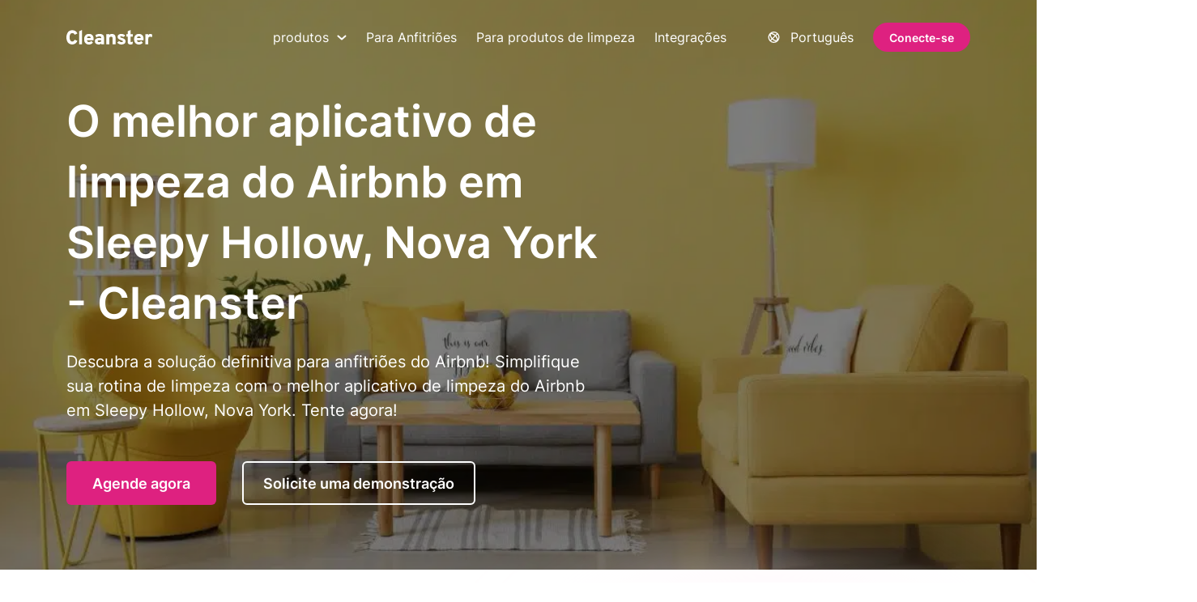

--- FILE ---
content_type: text/html; charset=UTF-8
request_url: https://cleanster.com/pt/o-melhor-aplicativo-de-limpeza-do-airbnb-em-sleepy-hollow-new-york-cleanster/
body_size: 27937
content:
<!DOCTYPE html>
<html lang="pt-PT">
<head><meta charset="UTF-8" /><script>if(navigator.userAgent.match(/MSIE|Internet Explorer/i)||navigator.userAgent.match(/Trident\/7\..*?rv:11/i)){var href=document.location.href;if(!href.match(/[?&]nowprocket/)){if(href.indexOf("?")==-1){if(href.indexOf("#")==-1){document.location.href=href+"?nowprocket=1"}else{document.location.href=href.replace("#","?nowprocket=1#")}}else{if(href.indexOf("#")==-1){document.location.href=href+"&nowprocket=1"}else{document.location.href=href.replace("#","&nowprocket=1#")}}}}</script><script>(()=>{class RocketLazyLoadScripts{constructor(){this.v="2.0.4",this.userEvents=["keydown","keyup","mousedown","mouseup","mousemove","mouseover","mouseout","touchmove","touchstart","touchend","touchcancel","wheel","click","dblclick","input"],this.attributeEvents=["onblur","onclick","oncontextmenu","ondblclick","onfocus","onmousedown","onmouseenter","onmouseleave","onmousemove","onmouseout","onmouseover","onmouseup","onmousewheel","onscroll","onsubmit"]}async t(){this.i(),this.o(),/iP(ad|hone)/.test(navigator.userAgent)&&this.h(),this.u(),this.l(this),this.m(),this.k(this),this.p(this),this._(),await Promise.all([this.R(),this.L()]),this.lastBreath=Date.now(),this.S(this),this.P(),this.D(),this.O(),this.M(),await this.C(this.delayedScripts.normal),await this.C(this.delayedScripts.defer),await this.C(this.delayedScripts.async),await this.T(),await this.F(),await this.j(),await this.A(),window.dispatchEvent(new Event("rocket-allScriptsLoaded")),this.everythingLoaded=!0,this.lastTouchEnd&&await new Promise(t=>setTimeout(t,500-Date.now()+this.lastTouchEnd)),this.I(),this.H(),this.U(),this.W()}i(){this.CSPIssue=sessionStorage.getItem("rocketCSPIssue"),document.addEventListener("securitypolicyviolation",t=>{this.CSPIssue||"script-src-elem"!==t.violatedDirective||"data"!==t.blockedURI||(this.CSPIssue=!0,sessionStorage.setItem("rocketCSPIssue",!0))},{isRocket:!0})}o(){window.addEventListener("pageshow",t=>{this.persisted=t.persisted,this.realWindowLoadedFired=!0},{isRocket:!0}),window.addEventListener("pagehide",()=>{this.onFirstUserAction=null},{isRocket:!0})}h(){let t;function e(e){t=e}window.addEventListener("touchstart",e,{isRocket:!0}),window.addEventListener("touchend",function i(o){o.changedTouches[0]&&t.changedTouches[0]&&Math.abs(o.changedTouches[0].pageX-t.changedTouches[0].pageX)<10&&Math.abs(o.changedTouches[0].pageY-t.changedTouches[0].pageY)<10&&o.timeStamp-t.timeStamp<200&&(window.removeEventListener("touchstart",e,{isRocket:!0}),window.removeEventListener("touchend",i,{isRocket:!0}),"INPUT"===o.target.tagName&&"text"===o.target.type||(o.target.dispatchEvent(new TouchEvent("touchend",{target:o.target,bubbles:!0})),o.target.dispatchEvent(new MouseEvent("mouseover",{target:o.target,bubbles:!0})),o.target.dispatchEvent(new PointerEvent("click",{target:o.target,bubbles:!0,cancelable:!0,detail:1,clientX:o.changedTouches[0].clientX,clientY:o.changedTouches[0].clientY})),event.preventDefault()))},{isRocket:!0})}q(t){this.userActionTriggered||("mousemove"!==t.type||this.firstMousemoveIgnored?"keyup"===t.type||"mouseover"===t.type||"mouseout"===t.type||(this.userActionTriggered=!0,this.onFirstUserAction&&this.onFirstUserAction()):this.firstMousemoveIgnored=!0),"click"===t.type&&t.preventDefault(),t.stopPropagation(),t.stopImmediatePropagation(),"touchstart"===this.lastEvent&&"touchend"===t.type&&(this.lastTouchEnd=Date.now()),"click"===t.type&&(this.lastTouchEnd=0),this.lastEvent=t.type,t.composedPath&&t.composedPath()[0].getRootNode()instanceof ShadowRoot&&(t.rocketTarget=t.composedPath()[0]),this.savedUserEvents.push(t)}u(){this.savedUserEvents=[],this.userEventHandler=this.q.bind(this),this.userEvents.forEach(t=>window.addEventListener(t,this.userEventHandler,{passive:!1,isRocket:!0})),document.addEventListener("visibilitychange",this.userEventHandler,{isRocket:!0})}U(){this.userEvents.forEach(t=>window.removeEventListener(t,this.userEventHandler,{passive:!1,isRocket:!0})),document.removeEventListener("visibilitychange",this.userEventHandler,{isRocket:!0}),this.savedUserEvents.forEach(t=>{(t.rocketTarget||t.target).dispatchEvent(new window[t.constructor.name](t.type,t))})}m(){const t="return false",e=Array.from(this.attributeEvents,t=>"data-rocket-"+t),i="["+this.attributeEvents.join("],[")+"]",o="[data-rocket-"+this.attributeEvents.join("],[data-rocket-")+"]",s=(e,i,o)=>{o&&o!==t&&(e.setAttribute("data-rocket-"+i,o),e["rocket"+i]=new Function("event",o),e.setAttribute(i,t))};new MutationObserver(t=>{for(const n of t)"attributes"===n.type&&(n.attributeName.startsWith("data-rocket-")||this.everythingLoaded?n.attributeName.startsWith("data-rocket-")&&this.everythingLoaded&&this.N(n.target,n.attributeName.substring(12)):s(n.target,n.attributeName,n.target.getAttribute(n.attributeName))),"childList"===n.type&&n.addedNodes.forEach(t=>{if(t.nodeType===Node.ELEMENT_NODE)if(this.everythingLoaded)for(const i of[t,...t.querySelectorAll(o)])for(const t of i.getAttributeNames())e.includes(t)&&this.N(i,t.substring(12));else for(const e of[t,...t.querySelectorAll(i)])for(const t of e.getAttributeNames())this.attributeEvents.includes(t)&&s(e,t,e.getAttribute(t))})}).observe(document,{subtree:!0,childList:!0,attributeFilter:[...this.attributeEvents,...e]})}I(){this.attributeEvents.forEach(t=>{document.querySelectorAll("[data-rocket-"+t+"]").forEach(e=>{this.N(e,t)})})}N(t,e){const i=t.getAttribute("data-rocket-"+e);i&&(t.setAttribute(e,i),t.removeAttribute("data-rocket-"+e))}k(t){Object.defineProperty(HTMLElement.prototype,"onclick",{get(){return this.rocketonclick||null},set(e){this.rocketonclick=e,this.setAttribute(t.everythingLoaded?"onclick":"data-rocket-onclick","this.rocketonclick(event)")}})}S(t){function e(e,i){let o=e[i];e[i]=null,Object.defineProperty(e,i,{get:()=>o,set(s){t.everythingLoaded?o=s:e["rocket"+i]=o=s}})}e(document,"onreadystatechange"),e(window,"onload"),e(window,"onpageshow");try{Object.defineProperty(document,"readyState",{get:()=>t.rocketReadyState,set(e){t.rocketReadyState=e},configurable:!0}),document.readyState="loading"}catch(t){console.log("WPRocket DJE readyState conflict, bypassing")}}l(t){this.originalAddEventListener=EventTarget.prototype.addEventListener,this.originalRemoveEventListener=EventTarget.prototype.removeEventListener,this.savedEventListeners=[],EventTarget.prototype.addEventListener=function(e,i,o){o&&o.isRocket||!t.B(e,this)&&!t.userEvents.includes(e)||t.B(e,this)&&!t.userActionTriggered||e.startsWith("rocket-")||t.everythingLoaded?t.originalAddEventListener.call(this,e,i,o):(t.savedEventListeners.push({target:this,remove:!1,type:e,func:i,options:o}),"mouseenter"!==e&&"mouseleave"!==e||t.originalAddEventListener.call(this,e,t.savedUserEvents.push,o))},EventTarget.prototype.removeEventListener=function(e,i,o){o&&o.isRocket||!t.B(e,this)&&!t.userEvents.includes(e)||t.B(e,this)&&!t.userActionTriggered||e.startsWith("rocket-")||t.everythingLoaded?t.originalRemoveEventListener.call(this,e,i,o):t.savedEventListeners.push({target:this,remove:!0,type:e,func:i,options:o})}}J(t,e){this.savedEventListeners=this.savedEventListeners.filter(i=>{let o=i.type,s=i.target||window;return e!==o||t!==s||(this.B(o,s)&&(i.type="rocket-"+o),this.$(i),!1)})}H(){EventTarget.prototype.addEventListener=this.originalAddEventListener,EventTarget.prototype.removeEventListener=this.originalRemoveEventListener,this.savedEventListeners.forEach(t=>this.$(t))}$(t){t.remove?this.originalRemoveEventListener.call(t.target,t.type,t.func,t.options):this.originalAddEventListener.call(t.target,t.type,t.func,t.options)}p(t){let e;function i(e){return t.everythingLoaded?e:e.split(" ").map(t=>"load"===t||t.startsWith("load.")?"rocket-jquery-load":t).join(" ")}function o(o){function s(e){const s=o.fn[e];o.fn[e]=o.fn.init.prototype[e]=function(){return this[0]===window&&t.userActionTriggered&&("string"==typeof arguments[0]||arguments[0]instanceof String?arguments[0]=i(arguments[0]):"object"==typeof arguments[0]&&Object.keys(arguments[0]).forEach(t=>{const e=arguments[0][t];delete arguments[0][t],arguments[0][i(t)]=e})),s.apply(this,arguments),this}}if(o&&o.fn&&!t.allJQueries.includes(o)){const e={DOMContentLoaded:[],"rocket-DOMContentLoaded":[]};for(const t in e)document.addEventListener(t,()=>{e[t].forEach(t=>t())},{isRocket:!0});o.fn.ready=o.fn.init.prototype.ready=function(i){function s(){parseInt(o.fn.jquery)>2?setTimeout(()=>i.bind(document)(o)):i.bind(document)(o)}return"function"==typeof i&&(t.realDomReadyFired?!t.userActionTriggered||t.fauxDomReadyFired?s():e["rocket-DOMContentLoaded"].push(s):e.DOMContentLoaded.push(s)),o([])},s("on"),s("one"),s("off"),t.allJQueries.push(o)}e=o}t.allJQueries=[],o(window.jQuery),Object.defineProperty(window,"jQuery",{get:()=>e,set(t){o(t)}})}P(){const t=new Map;document.write=document.writeln=function(e){const i=document.currentScript,o=document.createRange(),s=i.parentElement;let n=t.get(i);void 0===n&&(n=i.nextSibling,t.set(i,n));const c=document.createDocumentFragment();o.setStart(c,0),c.appendChild(o.createContextualFragment(e)),s.insertBefore(c,n)}}async R(){return new Promise(t=>{this.userActionTriggered?t():this.onFirstUserAction=t})}async L(){return new Promise(t=>{document.addEventListener("DOMContentLoaded",()=>{this.realDomReadyFired=!0,t()},{isRocket:!0})})}async j(){return this.realWindowLoadedFired?Promise.resolve():new Promise(t=>{window.addEventListener("load",t,{isRocket:!0})})}M(){this.pendingScripts=[];this.scriptsMutationObserver=new MutationObserver(t=>{for(const e of t)e.addedNodes.forEach(t=>{"SCRIPT"!==t.tagName||t.noModule||t.isWPRocket||this.pendingScripts.push({script:t,promise:new Promise(e=>{const i=()=>{const i=this.pendingScripts.findIndex(e=>e.script===t);i>=0&&this.pendingScripts.splice(i,1),e()};t.addEventListener("load",i,{isRocket:!0}),t.addEventListener("error",i,{isRocket:!0}),setTimeout(i,1e3)})})})}),this.scriptsMutationObserver.observe(document,{childList:!0,subtree:!0})}async F(){await this.X(),this.pendingScripts.length?(await this.pendingScripts[0].promise,await this.F()):this.scriptsMutationObserver.disconnect()}D(){this.delayedScripts={normal:[],async:[],defer:[]},document.querySelectorAll("script[type$=rocketlazyloadscript]").forEach(t=>{t.hasAttribute("data-rocket-src")?t.hasAttribute("async")&&!1!==t.async?this.delayedScripts.async.push(t):t.hasAttribute("defer")&&!1!==t.defer||"module"===t.getAttribute("data-rocket-type")?this.delayedScripts.defer.push(t):this.delayedScripts.normal.push(t):this.delayedScripts.normal.push(t)})}async _(){await this.L();let t=[];document.querySelectorAll("script[type$=rocketlazyloadscript][data-rocket-src]").forEach(e=>{let i=e.getAttribute("data-rocket-src");if(i&&!i.startsWith("data:")){i.startsWith("//")&&(i=location.protocol+i);try{const o=new URL(i).origin;o!==location.origin&&t.push({src:o,crossOrigin:e.crossOrigin||"module"===e.getAttribute("data-rocket-type")})}catch(t){}}}),t=[...new Map(t.map(t=>[JSON.stringify(t),t])).values()],this.Y(t,"preconnect")}async G(t){if(await this.K(),!0!==t.noModule||!("noModule"in HTMLScriptElement.prototype))return new Promise(e=>{let i;function o(){(i||t).setAttribute("data-rocket-status","executed"),e()}try{if(navigator.userAgent.includes("Firefox/")||""===navigator.vendor||this.CSPIssue)i=document.createElement("script"),[...t.attributes].forEach(t=>{let e=t.nodeName;"type"!==e&&("data-rocket-type"===e&&(e="type"),"data-rocket-src"===e&&(e="src"),i.setAttribute(e,t.nodeValue))}),t.text&&(i.text=t.text),t.nonce&&(i.nonce=t.nonce),i.hasAttribute("src")?(i.addEventListener("load",o,{isRocket:!0}),i.addEventListener("error",()=>{i.setAttribute("data-rocket-status","failed-network"),e()},{isRocket:!0}),setTimeout(()=>{i.isConnected||e()},1)):(i.text=t.text,o()),i.isWPRocket=!0,t.parentNode.replaceChild(i,t);else{const i=t.getAttribute("data-rocket-type"),s=t.getAttribute("data-rocket-src");i?(t.type=i,t.removeAttribute("data-rocket-type")):t.removeAttribute("type"),t.addEventListener("load",o,{isRocket:!0}),t.addEventListener("error",i=>{this.CSPIssue&&i.target.src.startsWith("data:")?(console.log("WPRocket: CSP fallback activated"),t.removeAttribute("src"),this.G(t).then(e)):(t.setAttribute("data-rocket-status","failed-network"),e())},{isRocket:!0}),s?(t.fetchPriority="high",t.removeAttribute("data-rocket-src"),t.src=s):t.src="data:text/javascript;base64,"+window.btoa(unescape(encodeURIComponent(t.text)))}}catch(i){t.setAttribute("data-rocket-status","failed-transform"),e()}});t.setAttribute("data-rocket-status","skipped")}async C(t){const e=t.shift();return e?(e.isConnected&&await this.G(e),this.C(t)):Promise.resolve()}O(){this.Y([...this.delayedScripts.normal,...this.delayedScripts.defer,...this.delayedScripts.async],"preload")}Y(t,e){this.trash=this.trash||[];let i=!0;var o=document.createDocumentFragment();t.forEach(t=>{const s=t.getAttribute&&t.getAttribute("data-rocket-src")||t.src;if(s&&!s.startsWith("data:")){const n=document.createElement("link");n.href=s,n.rel=e,"preconnect"!==e&&(n.as="script",n.fetchPriority=i?"high":"low"),t.getAttribute&&"module"===t.getAttribute("data-rocket-type")&&(n.crossOrigin=!0),t.crossOrigin&&(n.crossOrigin=t.crossOrigin),t.integrity&&(n.integrity=t.integrity),t.nonce&&(n.nonce=t.nonce),o.appendChild(n),this.trash.push(n),i=!1}}),document.head.appendChild(o)}W(){this.trash.forEach(t=>t.remove())}async T(){try{document.readyState="interactive"}catch(t){}this.fauxDomReadyFired=!0;try{await this.K(),this.J(document,"readystatechange"),document.dispatchEvent(new Event("rocket-readystatechange")),await this.K(),document.rocketonreadystatechange&&document.rocketonreadystatechange(),await this.K(),this.J(document,"DOMContentLoaded"),document.dispatchEvent(new Event("rocket-DOMContentLoaded")),await this.K(),this.J(window,"DOMContentLoaded"),window.dispatchEvent(new Event("rocket-DOMContentLoaded"))}catch(t){console.error(t)}}async A(){try{document.readyState="complete"}catch(t){}try{await this.K(),this.J(document,"readystatechange"),document.dispatchEvent(new Event("rocket-readystatechange")),await this.K(),document.rocketonreadystatechange&&document.rocketonreadystatechange(),await this.K(),this.J(window,"load"),window.dispatchEvent(new Event("rocket-load")),await this.K(),window.rocketonload&&window.rocketonload(),await this.K(),this.allJQueries.forEach(t=>t(window).trigger("rocket-jquery-load")),await this.K(),this.J(window,"pageshow");const t=new Event("rocket-pageshow");t.persisted=this.persisted,window.dispatchEvent(t),await this.K(),window.rocketonpageshow&&window.rocketonpageshow({persisted:this.persisted})}catch(t){console.error(t)}}async K(){Date.now()-this.lastBreath>45&&(await this.X(),this.lastBreath=Date.now())}async X(){return document.hidden?new Promise(t=>setTimeout(t)):new Promise(t=>requestAnimationFrame(t))}B(t,e){return e===document&&"readystatechange"===t||(e===document&&"DOMContentLoaded"===t||(e===window&&"DOMContentLoaded"===t||(e===window&&"load"===t||e===window&&"pageshow"===t)))}static run(){(new RocketLazyLoadScripts).t()}}RocketLazyLoadScripts.run()})();</script>
	
	<meta name="viewport" content="width=device-width, initial-scale=1, maximum-scale=2">
	<link rel="profile" href="https://gmpg.org/xfn/11" />
	<meta name='robots' content='index, follow, max-image-preview:large, max-snippet:-1, max-video-preview:-1' />
<link rel="canonical" href="https://cleanster.com/pt/the-best-airbnb-cleaning-app-in-sleepy-hollow-new-york-cleanster/">
	<!-- This site is optimized with the Yoast SEO Premium plugin v26.5 (Yoast SEO v26.8) - https://yoast.com/product/yoast-seo-premium-wordpress/ -->
	<title>O melhor aplicativo de limpeza do Airbnb em Sleepy Hollow, Nova York - Cleanster</title>
	<meta name="description" content="Descubra a solução definitiva para anfitriões do Airbnb! Simplifique sua rotina de limpeza com o melhor aplicativo de limpeza do Airbnb em Sleepy Hollow, Nova York." />
	<link rel="canonical" href="https://cleanster.com/pt/o-melhor-aplicativo-de-limpeza-do-airbnb-em-sleepy-hollow-new-york-cleanster/" />
	<meta property="og:locale" content="pt_PT" />
	<meta property="og:type" content="article" />
	<meta property="og:title" content="O melhor aplicativo de limpeza do Airbnb em Sleepy Hollow, Nova York - Cleanster - Cleanster | Serviços de limpeza e limpeza perto de você" />
	<meta property="og:description" content="Descubra a solução definitiva para anfitriões do Airbnb! Simplifique sua rotina de limpeza com o melhor aplicativo de limpeza do Airbnb em Sleepy Hollow, Nova York." />
	<meta property="og:url" content="https://cleanster.com/pt/o-melhor-aplicativo-de-limpeza-do-airbnb-em-sleepy-hollow-new-york-cleanster/" />
	<meta property="og:site_name" content="Cleanster | Serviços de limpeza e limpeza perto de você" />
	<meta property="article:publisher" content="https://www.facebook.com/cleansterhq" />
	<meta property="article:modified_time" content="2023-11-24T04:37:41+00:00" />
	<meta property="og:image" content="https://cleanster.com/wp-content/uploads/2023/11/card@3x.png" />
	<meta property="og:image:width" content="1170" />
	<meta property="og:image:height" content="763" />
	<meta property="og:image:type" content="image/png" />
	<meta name="twitter:card" content="summary_large_image" />
	<meta name="twitter:site" content="@cleansterhq" />
	<meta name="twitter:label1" content="Tempo estimado de leitura" />
	<meta name="twitter:data1" content="2 minutos" />
	<script type="application/ld+json" class="yoast-schema-graph">{
    "@context": "https:\/\/schema.org",
    "@graph": [
        {
            "@type": "WebPage",
            "@id": "https:\/\/cleanster.com\/the-best-airbnb-cleaning-app-in-sleepy-hollow-new-york-cleanster\/",
            "url": "https:\/\/cleanster.com\/the-best-airbnb-cleaning-app-in-sleepy-hollow-new-york-cleanster\/",
            "name": "O melhor aplicativo de limpeza do Airbnb em Sleepy Hollow, Nova York - Cleanster",
            "isPartOf": {
                "@id": "https:\/\/cleanster.com\/#website"
            },
            "datePublished": "2023-08-26T04:22:18+00:00",
            "dateModified": "2023-11-24T04:37:41+00:00",
            "description": "Descubra a solu\u00e7\u00e3o definitiva para anfitri\u00f5es do Airbnb! Simplifique sua rotina de limpeza com o melhor aplicativo de limpeza do Airbnb em Sleepy Hollow, Nova York.",
            "inLanguage": "pt-PT",
            "potentialAction": [
                {
                    "@type": "ReadAction",
                    "target": [
                        "https:\/\/cleanster.com\/the-best-airbnb-cleaning-app-in-sleepy-hollow-new-york-cleanster\/"
                    ]
                }
            ]
        },
        {
            "@type": "WebSite",
            "@id": "https:\/\/cleanster.com\/#website",
            "url": "https:\/\/cleanster.com\/",
            "name": "Cleanster | Servi\u00e7os de limpeza e limpeza perto de voc\u00ea",
            "description": "Encontre e reserve instantaneamente servi\u00e7os de limpeza confi\u00e1veis para resid\u00eancias, apartamentos, Airbnb e escrit\u00f3rios. A Cleanster oferece servi\u00e7os acess\u00edveis de limpeza dom\u00e9stica, limpeza dom\u00e9stica e limpeza comercial perto de voc\u00ea.",
            "publisher": {
                "@id": "https:\/\/cleanster.com\/#organization"
            },
            "alternateName": "Cleanster | Cleaning, Maid & Housekeeping Services for Everyone",
            "potentialAction": [
                {
                    "@type": "SearchAction",
                    "target": {
                        "@type": "EntryPoint",
                        "urlTemplate": "https:\/\/cleanster.com\/?s={search_term_string}"
                    },
                    "query-input": {
                        "@type": "PropertyValueSpecification",
                        "valueRequired": true,
                        "valueName": "search_term_string"
                    }
                }
            ],
            "inLanguage": "pt-PT"
        },
        {
            "@type": "Organization",
            "@id": "https:\/\/cleanster.com\/#organization",
            "name": "Limpador",
            "alternateName": "Cleanster.com",
            "url": "https:\/\/cleanster.com\/",
            "logo": {
                "@type": "ImageObject",
                "inLanguage": "pt-PT",
                "@id": "https:\/\/cleanster.com\/#\/schema\/logo\/image\/",
                "url": "https:\/\/cleanster.com\/wp-content\/uploads\/2025\/06\/Cleanster-Logo-1.svg",
                "contentUrl": "https:\/\/cleanster.com\/wp-content\/uploads\/2025\/06\/Cleanster-Logo-1.svg",
                "width": 1,
                "height": 1,
                "caption": "Cleanster"
            },
            "image": {
                "@id": "https:\/\/cleanster.com\/#\/schema\/logo\/image\/"
            },
            "sameAs": [
                "https:\/\/www.facebook.com\/cleansterhq",
                "https:\/\/x.com\/cleansterhq",
                "https:\/\/www.linkedin.com\/company\/cleansterhq",
                "https:\/\/www.instagram.com\/cleansterhq",
                "https:\/\/vm.tiktok.com\/ZM8vHmcuo\/",
                "https:\/\/www.clubhouse.com\/club\/cleanstercom"
            ],
            "description": "A Cleanster \u00e9 uma plataforma de servi\u00e7os de limpeza com tecnologia de IA que conecta anfitri\u00f5es do Airbnb, administradores de im\u00f3veis e clientes comerciais a profissionais de limpeza qualificados e sob demanda. Oferecemos servi\u00e7os de limpeza para apartamentos, casas, Airbnb, empresas e servi\u00e7os de zeladoria. Com uma rede de mais de 100.000 profissionais nos EUA, Canad\u00e1 e Reino Unido, a Cleanster oferece limpeza r\u00e1pida, confi\u00e1vel e com tecnologia em larga escala.",
            "email": "support@cleanster.com",
            "telephone": "+1 (888) 788-2445",
            "legalName": "Cleanster, Inc.",
            "foundingDate": "2019-05-06",
            "duns": "118328526",
            "naics": "541511",
            "numberOfEmployees": {
                "@type": "QuantitativeValue",
                "minValue": "11",
                "maxValue": "50"
            }
        }
    ]
}</script>
	<!-- / Yoast SEO Premium plugin. -->


<link rel='dns-prefetch' href='//player.vimeo.com' />

<link rel="alternate" type="application/rss+xml" title="Cleanster | Cleaning &amp; Maid Services Near You &raquo; Feed" href="https://cleanster.com/pt/feed/" />
<link rel="alternate" type="application/rss+xml" title="Cleanster | Cleaning &amp; Maid Services Near You &raquo; Feed de comentários" href="https://cleanster.com/pt/comments/feed/" />
<link rel="alternate" title="oEmbed (JSON)" type="application/json+oembed" href="https://cleanster.com/pt/wp-json/oembed/1.0/embed?url=https%3A%2F%2Fcleanster.com%2Fpt%2Fo-melhor-aplicativo-de-limpeza-do-airbnb-em-sleepy-hollow-new-york-cleanster%2F" />
<link rel="alternate" title="oEmbed (XML)" type="text/xml+oembed" href="https://cleanster.com/pt/wp-json/oembed/1.0/embed?url=https%3A%2F%2Fcleanster.com%2Fpt%2Fo-melhor-aplicativo-de-limpeza-do-airbnb-em-sleepy-hollow-new-york-cleanster%2F&#038;format=xml" />
<style id='wp-img-auto-sizes-contain-inline-css'>
img:is([sizes=auto i],[sizes^="auto," i]){contain-intrinsic-size:3000px 1500px}
/*# sourceURL=wp-img-auto-sizes-contain-inline-css */
</style>
<style id='wp-emoji-styles-inline-css'>

	img.wp-smiley, img.emoji {
		display: inline !important;
		border: none !important;
		box-shadow: none !important;
		height: 1em !important;
		width: 1em !important;
		margin: 0 0.07em !important;
		vertical-align: -0.1em !important;
		background: none !important;
		padding: 0 !important;
	}
/*# sourceURL=wp-emoji-styles-inline-css */
</style>
<style id='wp-block-library-inline-css'>
:root{--wp-block-synced-color:#7a00df;--wp-block-synced-color--rgb:122,0,223;--wp-bound-block-color:var(--wp-block-synced-color);--wp-editor-canvas-background:#ddd;--wp-admin-theme-color:#007cba;--wp-admin-theme-color--rgb:0,124,186;--wp-admin-theme-color-darker-10:#006ba1;--wp-admin-theme-color-darker-10--rgb:0,107,160.5;--wp-admin-theme-color-darker-20:#005a87;--wp-admin-theme-color-darker-20--rgb:0,90,135;--wp-admin-border-width-focus:2px}@media (min-resolution:192dpi){:root{--wp-admin-border-width-focus:1.5px}}.wp-element-button{cursor:pointer}:root .has-very-light-gray-background-color{background-color:#eee}:root .has-very-dark-gray-background-color{background-color:#313131}:root .has-very-light-gray-color{color:#eee}:root .has-very-dark-gray-color{color:#313131}:root .has-vivid-green-cyan-to-vivid-cyan-blue-gradient-background{background:linear-gradient(135deg,#00d084,#0693e3)}:root .has-purple-crush-gradient-background{background:linear-gradient(135deg,#34e2e4,#4721fb 50%,#ab1dfe)}:root .has-hazy-dawn-gradient-background{background:linear-gradient(135deg,#faaca8,#dad0ec)}:root .has-subdued-olive-gradient-background{background:linear-gradient(135deg,#fafae1,#67a671)}:root .has-atomic-cream-gradient-background{background:linear-gradient(135deg,#fdd79a,#004a59)}:root .has-nightshade-gradient-background{background:linear-gradient(135deg,#330968,#31cdcf)}:root .has-midnight-gradient-background{background:linear-gradient(135deg,#020381,#2874fc)}:root{--wp--preset--font-size--normal:16px;--wp--preset--font-size--huge:42px}.has-regular-font-size{font-size:1em}.has-larger-font-size{font-size:2.625em}.has-normal-font-size{font-size:var(--wp--preset--font-size--normal)}.has-huge-font-size{font-size:var(--wp--preset--font-size--huge)}.has-text-align-center{text-align:center}.has-text-align-left{text-align:left}.has-text-align-right{text-align:right}.has-fit-text{white-space:nowrap!important}#end-resizable-editor-section{display:none}.aligncenter{clear:both}.items-justified-left{justify-content:flex-start}.items-justified-center{justify-content:center}.items-justified-right{justify-content:flex-end}.items-justified-space-between{justify-content:space-between}.screen-reader-text{border:0;clip-path:inset(50%);height:1px;margin:-1px;overflow:hidden;padding:0;position:absolute;width:1px;word-wrap:normal!important}.screen-reader-text:focus{background-color:#ddd;clip-path:none;color:#444;display:block;font-size:1em;height:auto;left:5px;line-height:normal;padding:15px 23px 14px;text-decoration:none;top:5px;width:auto;z-index:100000}html :where(.has-border-color){border-style:solid}html :where([style*=border-top-color]){border-top-style:solid}html :where([style*=border-right-color]){border-right-style:solid}html :where([style*=border-bottom-color]){border-bottom-style:solid}html :where([style*=border-left-color]){border-left-style:solid}html :where([style*=border-width]){border-style:solid}html :where([style*=border-top-width]){border-top-style:solid}html :where([style*=border-right-width]){border-right-style:solid}html :where([style*=border-bottom-width]){border-bottom-style:solid}html :where([style*=border-left-width]){border-left-style:solid}html :where(img[class*=wp-image-]){height:auto;max-width:100%}:where(figure){margin:0 0 1em}html :where(.is-position-sticky){--wp-admin--admin-bar--position-offset:var(--wp-admin--admin-bar--height,0px)}@media screen and (max-width:600px){html :where(.is-position-sticky){--wp-admin--admin-bar--position-offset:0px}}

/*# sourceURL=wp-block-library-inline-css */
</style><style id='global-styles-inline-css'>
:root{--wp--preset--aspect-ratio--square: 1;--wp--preset--aspect-ratio--4-3: 4/3;--wp--preset--aspect-ratio--3-4: 3/4;--wp--preset--aspect-ratio--3-2: 3/2;--wp--preset--aspect-ratio--2-3: 2/3;--wp--preset--aspect-ratio--16-9: 16/9;--wp--preset--aspect-ratio--9-16: 9/16;--wp--preset--color--black: #000000;--wp--preset--color--cyan-bluish-gray: #abb8c3;--wp--preset--color--white: #ffffff;--wp--preset--color--pale-pink: #f78da7;--wp--preset--color--vivid-red: #cf2e2e;--wp--preset--color--luminous-vivid-orange: #ff6900;--wp--preset--color--luminous-vivid-amber: #fcb900;--wp--preset--color--light-green-cyan: #7bdcb5;--wp--preset--color--vivid-green-cyan: #00d084;--wp--preset--color--pale-cyan-blue: #8ed1fc;--wp--preset--color--vivid-cyan-blue: #0693e3;--wp--preset--color--vivid-purple: #9b51e0;--wp--preset--gradient--vivid-cyan-blue-to-vivid-purple: linear-gradient(135deg,rgb(6,147,227) 0%,rgb(155,81,224) 100%);--wp--preset--gradient--light-green-cyan-to-vivid-green-cyan: linear-gradient(135deg,rgb(122,220,180) 0%,rgb(0,208,130) 100%);--wp--preset--gradient--luminous-vivid-amber-to-luminous-vivid-orange: linear-gradient(135deg,rgb(252,185,0) 0%,rgb(255,105,0) 100%);--wp--preset--gradient--luminous-vivid-orange-to-vivid-red: linear-gradient(135deg,rgb(255,105,0) 0%,rgb(207,46,46) 100%);--wp--preset--gradient--very-light-gray-to-cyan-bluish-gray: linear-gradient(135deg,rgb(238,238,238) 0%,rgb(169,184,195) 100%);--wp--preset--gradient--cool-to-warm-spectrum: linear-gradient(135deg,rgb(74,234,220) 0%,rgb(151,120,209) 20%,rgb(207,42,186) 40%,rgb(238,44,130) 60%,rgb(251,105,98) 80%,rgb(254,248,76) 100%);--wp--preset--gradient--blush-light-purple: linear-gradient(135deg,rgb(255,206,236) 0%,rgb(152,150,240) 100%);--wp--preset--gradient--blush-bordeaux: linear-gradient(135deg,rgb(254,205,165) 0%,rgb(254,45,45) 50%,rgb(107,0,62) 100%);--wp--preset--gradient--luminous-dusk: linear-gradient(135deg,rgb(255,203,112) 0%,rgb(199,81,192) 50%,rgb(65,88,208) 100%);--wp--preset--gradient--pale-ocean: linear-gradient(135deg,rgb(255,245,203) 0%,rgb(182,227,212) 50%,rgb(51,167,181) 100%);--wp--preset--gradient--electric-grass: linear-gradient(135deg,rgb(202,248,128) 0%,rgb(113,206,126) 100%);--wp--preset--gradient--midnight: linear-gradient(135deg,rgb(2,3,129) 0%,rgb(40,116,252) 100%);--wp--preset--font-size--small: 13px;--wp--preset--font-size--medium: 20px;--wp--preset--font-size--large: 36px;--wp--preset--font-size--x-large: 42px;--wp--preset--spacing--20: 0.44rem;--wp--preset--spacing--30: 0.67rem;--wp--preset--spacing--40: 1rem;--wp--preset--spacing--50: 1.5rem;--wp--preset--spacing--60: 2.25rem;--wp--preset--spacing--70: 3.38rem;--wp--preset--spacing--80: 5.06rem;--wp--preset--shadow--natural: 6px 6px 9px rgba(0, 0, 0, 0.2);--wp--preset--shadow--deep: 12px 12px 50px rgba(0, 0, 0, 0.4);--wp--preset--shadow--sharp: 6px 6px 0px rgba(0, 0, 0, 0.2);--wp--preset--shadow--outlined: 6px 6px 0px -3px rgb(255, 255, 255), 6px 6px rgb(0, 0, 0);--wp--preset--shadow--crisp: 6px 6px 0px rgb(0, 0, 0);}:where(.is-layout-flex){gap: 0.5em;}:where(.is-layout-grid){gap: 0.5em;}body .is-layout-flex{display: flex;}.is-layout-flex{flex-wrap: wrap;align-items: center;}.is-layout-flex > :is(*, div){margin: 0;}body .is-layout-grid{display: grid;}.is-layout-grid > :is(*, div){margin: 0;}:where(.wp-block-columns.is-layout-flex){gap: 2em;}:where(.wp-block-columns.is-layout-grid){gap: 2em;}:where(.wp-block-post-template.is-layout-flex){gap: 1.25em;}:where(.wp-block-post-template.is-layout-grid){gap: 1.25em;}.has-black-color{color: var(--wp--preset--color--black) !important;}.has-cyan-bluish-gray-color{color: var(--wp--preset--color--cyan-bluish-gray) !important;}.has-white-color{color: var(--wp--preset--color--white) !important;}.has-pale-pink-color{color: var(--wp--preset--color--pale-pink) !important;}.has-vivid-red-color{color: var(--wp--preset--color--vivid-red) !important;}.has-luminous-vivid-orange-color{color: var(--wp--preset--color--luminous-vivid-orange) !important;}.has-luminous-vivid-amber-color{color: var(--wp--preset--color--luminous-vivid-amber) !important;}.has-light-green-cyan-color{color: var(--wp--preset--color--light-green-cyan) !important;}.has-vivid-green-cyan-color{color: var(--wp--preset--color--vivid-green-cyan) !important;}.has-pale-cyan-blue-color{color: var(--wp--preset--color--pale-cyan-blue) !important;}.has-vivid-cyan-blue-color{color: var(--wp--preset--color--vivid-cyan-blue) !important;}.has-vivid-purple-color{color: var(--wp--preset--color--vivid-purple) !important;}.has-black-background-color{background-color: var(--wp--preset--color--black) !important;}.has-cyan-bluish-gray-background-color{background-color: var(--wp--preset--color--cyan-bluish-gray) !important;}.has-white-background-color{background-color: var(--wp--preset--color--white) !important;}.has-pale-pink-background-color{background-color: var(--wp--preset--color--pale-pink) !important;}.has-vivid-red-background-color{background-color: var(--wp--preset--color--vivid-red) !important;}.has-luminous-vivid-orange-background-color{background-color: var(--wp--preset--color--luminous-vivid-orange) !important;}.has-luminous-vivid-amber-background-color{background-color: var(--wp--preset--color--luminous-vivid-amber) !important;}.has-light-green-cyan-background-color{background-color: var(--wp--preset--color--light-green-cyan) !important;}.has-vivid-green-cyan-background-color{background-color: var(--wp--preset--color--vivid-green-cyan) !important;}.has-pale-cyan-blue-background-color{background-color: var(--wp--preset--color--pale-cyan-blue) !important;}.has-vivid-cyan-blue-background-color{background-color: var(--wp--preset--color--vivid-cyan-blue) !important;}.has-vivid-purple-background-color{background-color: var(--wp--preset--color--vivid-purple) !important;}.has-black-border-color{border-color: var(--wp--preset--color--black) !important;}.has-cyan-bluish-gray-border-color{border-color: var(--wp--preset--color--cyan-bluish-gray) !important;}.has-white-border-color{border-color: var(--wp--preset--color--white) !important;}.has-pale-pink-border-color{border-color: var(--wp--preset--color--pale-pink) !important;}.has-vivid-red-border-color{border-color: var(--wp--preset--color--vivid-red) !important;}.has-luminous-vivid-orange-border-color{border-color: var(--wp--preset--color--luminous-vivid-orange) !important;}.has-luminous-vivid-amber-border-color{border-color: var(--wp--preset--color--luminous-vivid-amber) !important;}.has-light-green-cyan-border-color{border-color: var(--wp--preset--color--light-green-cyan) !important;}.has-vivid-green-cyan-border-color{border-color: var(--wp--preset--color--vivid-green-cyan) !important;}.has-pale-cyan-blue-border-color{border-color: var(--wp--preset--color--pale-cyan-blue) !important;}.has-vivid-cyan-blue-border-color{border-color: var(--wp--preset--color--vivid-cyan-blue) !important;}.has-vivid-purple-border-color{border-color: var(--wp--preset--color--vivid-purple) !important;}.has-vivid-cyan-blue-to-vivid-purple-gradient-background{background: var(--wp--preset--gradient--vivid-cyan-blue-to-vivid-purple) !important;}.has-light-green-cyan-to-vivid-green-cyan-gradient-background{background: var(--wp--preset--gradient--light-green-cyan-to-vivid-green-cyan) !important;}.has-luminous-vivid-amber-to-luminous-vivid-orange-gradient-background{background: var(--wp--preset--gradient--luminous-vivid-amber-to-luminous-vivid-orange) !important;}.has-luminous-vivid-orange-to-vivid-red-gradient-background{background: var(--wp--preset--gradient--luminous-vivid-orange-to-vivid-red) !important;}.has-very-light-gray-to-cyan-bluish-gray-gradient-background{background: var(--wp--preset--gradient--very-light-gray-to-cyan-bluish-gray) !important;}.has-cool-to-warm-spectrum-gradient-background{background: var(--wp--preset--gradient--cool-to-warm-spectrum) !important;}.has-blush-light-purple-gradient-background{background: var(--wp--preset--gradient--blush-light-purple) !important;}.has-blush-bordeaux-gradient-background{background: var(--wp--preset--gradient--blush-bordeaux) !important;}.has-luminous-dusk-gradient-background{background: var(--wp--preset--gradient--luminous-dusk) !important;}.has-pale-ocean-gradient-background{background: var(--wp--preset--gradient--pale-ocean) !important;}.has-electric-grass-gradient-background{background: var(--wp--preset--gradient--electric-grass) !important;}.has-midnight-gradient-background{background: var(--wp--preset--gradient--midnight) !important;}.has-small-font-size{font-size: var(--wp--preset--font-size--small) !important;}.has-medium-font-size{font-size: var(--wp--preset--font-size--medium) !important;}.has-large-font-size{font-size: var(--wp--preset--font-size--large) !important;}.has-x-large-font-size{font-size: var(--wp--preset--font-size--x-large) !important;}
/*# sourceURL=global-styles-inline-css */
</style>

<style id='classic-theme-styles-inline-css'>
/*! This file is auto-generated */
.wp-block-button__link{color:#fff;background-color:#32373c;border-radius:9999px;box-shadow:none;text-decoration:none;padding:calc(.667em + 2px) calc(1.333em + 2px);font-size:1.125em}.wp-block-file__button{background:#32373c;color:#fff;text-decoration:none}
/*# sourceURL=/wp-includes/css/classic-themes.min.css */
</style>
<link data-minify="1" rel='stylesheet' id='wpda_wpdp_public-css' href='https://cleanster.com/wp-content/cache/min/1/wp-content/plugins/wp-data-access/assets/css/wpda_public.css?ver=1760037937' media='all' />
<link data-minify="1" rel='stylesheet' id='s1-rc-style-css' href='https://cleanster.com/wp-content/cache/min/1/wp-content/plugins/responsive-columns/blocks/style.css?ver=1760037937' media='all' />
<link data-minify="1" rel='stylesheet' id='trp-popup-style-css' href='https://cleanster.com/wp-content/cache/min/1/wp-content/plugins/translatepress-developer/add-ons-pro/automatic-language-detection/assets/css/trp-popup.css?ver=1760037937' media='all' />
<link data-minify="1" rel='stylesheet' id='bootstrap-grid-css' href='https://cleanster.com/wp-content/cache/min/1/wp-content/themes/cleanstercom/app/assets/css/bootstrap-grid.css?ver=1760037937' media='all' />
<link data-minify="1" rel='stylesheet' id='cleanster-custom-css' href='https://cleanster.com/wp-content/cache/min/1/wp-content/themes/cleanstercom/app/assets/css/style.css?ver=1760037937' media='all' />
<link data-minify="1" rel='stylesheet' id='lightgallery-css' href='https://cleanster.com/wp-content/cache/min/1/wp-content/themes/cleanstercom/app/assets/libs/lightGallery/css/lightgallery.css?ver=1760037939' media='all' />
<link data-minify="1" rel='stylesheet' id='lg-video-css' href='https://cleanster.com/wp-content/cache/min/1/wp-content/themes/cleanstercom/app/assets/libs/lightGallery/css/lg-video.css?ver=1760037939' media='all' />
<link data-minify="1" rel='stylesheet' id='cleanster-str-css' href='https://cleanster.com/wp-content/cache/min/1/wp-content/themes/cleanstercom/app/assets/css/pages/str.css?ver=1760037939' media='all' />
<link rel='stylesheet' id='style-css' href='https://cleanster.com/wp-content/themes/cleanstercom/style.css?ver=2.0' media='all' />
<link data-minify="1" rel='stylesheet' id='trp-language-switcher-v2-css' href='https://cleanster.com/wp-content/cache/min/1/wp-content/plugins/translatepress-multilingual/assets/css/trp-language-switcher-v2.css?ver=1760037938' media='all' />
<script type="rocketlazyloadscript" data-rocket-src="https://cleanster.com/wp-content/plugins/integrate-posthog-web-analytics/assets/js/posthog-min.js?ver=1.1.3" id="integrate-phwa-js" data-rocket-defer defer></script>
<script type="rocketlazyloadscript" id="integrate-phwa-js-after">
posthog.init("phc_RwWWuyFIfpAYVcNTnys0PX40O1Frqu1navWmgVeSoiq", {"api_host":"https://us.i.posthog.com","persistence":"localStorage+cookie"})
//# sourceURL=integrate-phwa-js-after
</script>
<script type="rocketlazyloadscript" data-minify="1" data-rocket-src="https://cleanster.com/wp-content/cache/min/1/wp-content/plugins/translatepress-multilingual/assets/js/trp-frontend-language-switcher.js?ver=1760037938" id="trp-language-switcher-js-v2-js" data-rocket-defer defer></script>
<link rel="https://api.w.org/" href="https://cleanster.com/pt/wp-json/" /><link rel="alternate" title="JSON" type="application/json" href="https://cleanster.com/pt/wp-json/wp/v2/pages/1769" /><link rel="EditURI" type="application/rsd+xml" title="RSD" href="https://cleanster.com/xmlrpc.php?rsd" />
<meta name="generator" content="WordPress 6.9" />
<link rel='shortlink' href='https://cleanster.com/pt/?p=1769' />
<link rel="alternate" hreflang="en-US" href="https://cleanster.com/the-best-airbnb-cleaning-app-in-sleepy-hollow-new-york-cleanster/"/>
<link rel="alternate" hreflang="fr-FR" href="https://cleanster.com/fr/la-meilleure-application-de-nettoyage-airbnb-a-sleepy-hollow-new-york-cleaner/"/>
<link rel="alternate" hreflang="es-MX" href="https://cleanster.com/es/la-mejor-aplicacion-de-limpieza-de-airbnb-en-sleepy-hollow-new-york-cleanster/"/>
<link rel="alternate" hreflang="pt-PT" href="https://cleanster.com/pt/o-melhor-aplicativo-de-limpeza-do-airbnb-em-sleepy-hollow-new-york-cleanster/"/>
<link rel="alternate" hreflang="zh-CN" href="https://cleanster.com/zh/%e7%ba%bd%e7%ba%a6%e6%98%8f%e6%98%8f%e6%ac%b2%e7%9d%a1%e8%b0%b7%e4%b8%ad%e6%9c%80%e5%a5%bd%e7%9a%84%e7%88%b1%e5%bd%bc%e8%bf%8e%e6%b8%85%e6%b4%81%e5%ba%94%e7%94%a8-cleanster/"/>
<link rel="alternate" hreflang="ar" href="https://cleanster.com/ar/%d8%a3%d9%81%d8%b6%d9%84-%d8%aa%d8%b7%d8%a8%d9%8a%d9%82-%d9%84%d8%aa%d9%86%d8%b8%d9%8a%d9%81-airbnb-%d9%81%d9%8a-sleepy-hollow-new-york-cleanster/"/>
<link rel="alternate" hreflang="it-IT" href="https://cleanster.com/it/la-migliore-app-per-la-pulizia-di-airbnb-nel-pulitore-sleepy-hollow-di-new-york/"/>
<link rel="alternate" hreflang="de-DE" href="https://cleanster.com/de/die-beste-airbnb-reinigungs-app-im-sleepy-hollow-new-york-cleanster/"/>
<link rel="alternate" hreflang="uk" href="https://cleanster.com/uk/%d0%bd%d0%b0%d0%b9%d0%ba%d1%80%d0%b0%d1%89%d0%b8%d0%b9-%d0%b4%d0%be%d0%b4%d0%b0%d1%82%d0%be%d0%ba-%d0%b4%d0%bb%d1%8f-%d0%bf%d1%80%d0%b8%d0%b1%d0%b8%d1%80%d0%b0%d0%bd%d0%bd%d1%8f-airbnb-%d1%83-%d1%81-3/"/>
<link rel="alternate" hreflang="ja" href="https://cleanster.com/ja/%e3%82%b9%e3%83%aa%e3%83%bc%e3%83%94%e3%83%bc%e3%83%9b%e3%83%ad%e3%82%a6%e3%83%8b%e3%83%a5%e3%83%bc%e3%83%a8%e3%83%bc%e3%82%af%e3%81%ae%e3%82%af%e3%83%aa%e3%83%bc%e3%83%b3%e3%82%b9%e3%82%bf%e3%83%bc/"/>
<link rel="alternate" hreflang="tl" href="https://cleanster.com/tl/ang-pinakamahusay-na-airbnb-cleaning-app-sa-sleepy-hollow-new-york-cleanster/"/>
<link rel="alternate" hreflang="en" href="https://cleanster.com/the-best-airbnb-cleaning-app-in-sleepy-hollow-new-york-cleanster/"/>
<link rel="alternate" hreflang="fr" href="https://cleanster.com/fr/la-meilleure-application-de-nettoyage-airbnb-a-sleepy-hollow-new-york-cleaner/"/>
<link rel="alternate" hreflang="es" href="https://cleanster.com/es/la-mejor-aplicacion-de-limpieza-de-airbnb-en-sleepy-hollow-new-york-cleanster/"/>
<link rel="alternate" hreflang="pt" href="https://cleanster.com/pt/o-melhor-aplicativo-de-limpeza-do-airbnb-em-sleepy-hollow-new-york-cleanster/"/>
<link rel="alternate" hreflang="zh" href="https://cleanster.com/zh/%e7%ba%bd%e7%ba%a6%e6%98%8f%e6%98%8f%e6%ac%b2%e7%9d%a1%e8%b0%b7%e4%b8%ad%e6%9c%80%e5%a5%bd%e7%9a%84%e7%88%b1%e5%bd%bc%e8%bf%8e%e6%b8%85%e6%b4%81%e5%ba%94%e7%94%a8-cleanster/"/>
<link rel="alternate" hreflang="it" href="https://cleanster.com/it/la-migliore-app-per-la-pulizia-di-airbnb-nel-pulitore-sleepy-hollow-di-new-york/"/>
<link rel="alternate" hreflang="de" href="https://cleanster.com/de/die-beste-airbnb-reinigungs-app-im-sleepy-hollow-new-york-cleanster/"/>
<link rel="preload" href="https://cleanster.com/wp-content/themes/cleanstercom/app/assets/fonts/inter-v13-latin/inter-v13-latin-300.woff2" as="font" type="font/woff2" crossorigin>
<link rel="preload" href="https://cleanster.com/wp-content/themes/cleanstercom/app/assets/fonts/inter-v13-latin/inter-v13-latin-regular.woff2" as="font" type="font/woff2" crossorigin>
<link rel="preload" href="https://cleanster.com/wp-content/themes/cleanstercom/app/assets/fonts/inter-v13-latin/inter-v13-latin-500.woff2" as="font" type="font/woff2" crossorigin>
<link rel="preload" href="https://cleanster.com/wp-content/themes/cleanstercom/app/assets/fonts/inter-v13-latin/inter-v13-latin-600.woff2" as="font" type="font/woff2" crossorigin>
<link rel="preload" href="https://cleanster.com/wp-content/themes/cleanstercom/app/assets/fonts/inter-v13-latin/inter-v13-latin-700.woff2" as="font" type="font/woff2" crossorigin>
	<link rel="icon" href="https://cleanster.com/wp-content/uploads/2024/01/favicon-32x32-1.png" sizes="32x32" />
<link rel="icon" href="https://cleanster.com/wp-content/uploads/2024/01/favicon-32x32-1.png" sizes="192x192" />
<link rel="apple-touch-icon" href="https://cleanster.com/wp-content/uploads/2024/01/favicon-32x32-1.png" />
<meta name="msapplication-TileImage" content="https://cleanster.com/wp-content/uploads/2024/01/favicon-32x32-1.png" />
<meta name="generator" content="WP Rocket 3.20.1.2" data-wpr-features="wpr_delay_js wpr_defer_js wpr_minify_js wpr_cache_webp wpr_minify_css wpr_preload_links wpr_desktop" /></head>

<body class="wp-singular page-template page-template-templates page-template-str page-template-templatesstr-php page page-id-1769 wp-custom-logo wp-embed-responsive wp-theme-cleanstercom translatepress-pt_PT singular image-filters-enabled">

	
	<main data-rocket-location-hash="a65f4eda5a2bf17e05c271bfba199a9c" class="main">
		
<header data-rocket-location-hash="2bc9d71332b4fb08aa3351b860e015a9" class="header absolute header-transparent">
    <div data-rocket-location-hash="40f22408a88335a0945fffe944caafc3" class="container">
        <div class="row gx-3 gx-sm-4 justify-content-between align-items-center">
            <div class="col-auto header-col">
                <div class="row gx-3 gx-xl-5 align-items-center">
					<div class="col-auto d-xl-none menu-btn-wrapper">
						<div class="menu-btn"><span></span><span></span><span></span><span></span></div>
					</div>
					<div class="col-auto logo-wrapper">
						<a href="https://cleanster.com/pt/" class="logo" rel="home" aria-current="page" aria-label="Limpador">
							<svg width="106.363" height="18" viewbox="0 0 106.363 18" xmlns="http://www.w3.org/2000/svg">
                                <path d="M7.292 17.951c-1.302 0-2.443-.258-3.424-.773-.98-.515-1.742-1.205-2.286-2.072a9.802 9.802 0 0 1-1.199-2.795A12.81 12.81 0 0 1 0 9.123c0-1.03.132-2.04.395-3.029.264-.99.668-1.93 1.212-2.82.543-.891 1.306-1.61 2.286-2.158.98-.548 2.113-.822 3.399-.822 1.565 0 2.9.4 4.004 1.202 1.104.801 1.887 1.774 2.348 2.918L10.283 5.91c-.478-.703-.936-1.218-1.372-1.545-.437-.327-.977-.49-1.62-.49-.609 0-1.145.16-1.606.478a3.112 3.112 0 0 0-1.063 1.275 7.323 7.323 0 0 0-.544 1.668 9.356 9.356 0 0 0-.173 1.827c0 .866.112 1.684.334 2.452a4.606 4.606 0 0 0 1.137 1.974c.536.548 1.174.822 1.916.822 1.07 0 2.051-.736 2.941-2.208l3.436 1.276c-1.4 3.008-3.527 4.512-6.377 4.512zm8.506-.245V1.668L19.382 0v17.706h-3.584zM27.962 18c-1.862 0-3.328-.58-4.4-1.741-1.07-1.16-1.606-2.771-1.606-4.831 0-2.011.54-3.605 1.62-4.782 1.078-1.177 2.54-1.766 4.386-1.766 1.681 0 3.049.507 4.104 1.52 1.054 1.014 1.582 2.486 1.582 4.415 0 .8-.033 1.414-.1 1.839h-8.082c.033.785.28 1.37.742 1.753.46.385 1.046.577 1.754.577 1.154 0 2.101-.442 2.843-1.325l2.076 2.06C31.612 17.24 29.973 18 27.962 18zm-2.471-8.02h4.72c-.18-1.389-.98-2.084-2.397-2.084-.643 0-1.17.184-1.582.552-.412.368-.659.879-.741 1.533zm17.627 7.726v-.932C42.36 17.59 41.313 18 39.978 18c-1.4 0-2.541-.356-3.423-1.067-.881-.71-1.322-1.729-1.322-3.053 0-1.291.51-2.285 1.532-2.98 1.022-.694 2.217-1.042 3.584-1.042 1.187 0 2.11.147 2.769.442v-.687c0-.572-.181-1.01-.544-1.312-.363-.302-.865-.454-1.508-.454-1.367 0-2.719.442-4.053 1.325L35.9 6.45c1.55-1.047 3.354-1.57 5.413-1.57 3.576 0 5.364 1.635 5.364 4.905v7.92h-3.56zm-2.447-2.698c.89 0 1.705-.294 2.447-.883v-1.128a7.51 7.51 0 0 0-2.15-.294c-1.484 0-2.225.4-2.225 1.202 0 .735.642 1.103 1.928 1.103zm16.638 2.698v-6.523c0-1.014-.152-1.746-.457-2.195-.305-.45-.82-.675-1.545-.675-.775 0-1.339.23-1.693.687-.354.458-.532 1.169-.532 2.134v6.572h-3.584V5.174h3.584v1.153c.808-.965 1.953-1.447 3.436-1.447 1.17 0 2.192.368 3.065 1.104.873.735 1.31 1.929 1.31 3.58v8.142H57.31zM68.164 18a7.165 7.165 0 0 1-2.991-.65c-.956-.433-1.69-1.01-2.2-1.729l2.299-1.937c.346.343.79.662 1.334.956a3.445 3.445 0 0 0 1.656.442c1.17 0 1.755-.327 1.755-.981 0-.294-.152-.536-.457-.724-.305-.188-.87-.437-1.693-.748-1.566-.523-2.703-1.083-3.411-1.68-.709-.596-1.063-1.434-1.063-2.513 0-1.095.45-1.962 1.347-2.6.898-.637 2.015-.956 3.35-.956 1.91 0 3.493.695 4.745 2.085l-2.323 1.888c-.775-.703-1.582-1.055-2.423-1.055-.988 0-1.483.27-1.483.81 0 .506.824.964 2.472 1.373.593.196 1.084.38 1.47.552.388.171.812.417 1.274.735.461.32.811.716 1.05 1.19.24.474.359 1.022.359 1.643 0 1.226-.458 2.182-1.372 2.869-.915.687-2.146 1.03-3.695 1.03zm10.928 0c-2.126 0-3.188-1.144-3.188-3.433V8.289h-1.73V5.174h1.73V1.692L79.463 0v5.174h2.744V8.29h-2.744v5.934c0 .23.07.405.21.528.14.122.309.184.507.184.725 0 1.45-.164 2.175-.49l-.396 2.991c-.774.376-1.73.564-2.867.564zm10.78 0c-1.862 0-3.328-.58-4.4-1.741-1.07-1.16-1.606-2.771-1.606-4.831 0-2.011.54-3.605 1.62-4.782 1.078-1.177 2.54-1.766 4.386-1.766 1.681 0 3.049.507 4.104 1.52 1.054 1.014 1.582 2.486 1.582 4.415 0 .8-.033 1.414-.1 1.839h-8.082c.033.785.28 1.37.742 1.753.46.385 1.046.577 1.754.577 1.154 0 2.101-.442 2.843-1.325l2.076 2.06C93.522 17.24 91.883 18 89.872 18zm-2.471-8.02h4.72c-.18-1.389-.98-2.084-2.397-2.084-.643 0-1.17.184-1.582.552-.412.368-.659.879-.741 1.533zm10.483 7.726V5.174h3.584v1.128c.165-.327.462-.645.89-.956.429-.31.931-.466 1.508-.466.989 0 1.82.352 2.497 1.055l-.47 3.237c-.692-.573-1.442-.859-2.25-.859-1.45 0-2.175.867-2.175 2.6v6.793h-3.584z" fill-rule="nonzero"/>
                            </svg>
						</a>
					</div>
                    				</div>
            </div>
            <div class="col-auto header-col-menu">
                <div class="row g-0 gx-xl-5 align-items-center">
                                        <div class="col-auto">
                        <nav class="menu">
                            <ul class="menu-list"><li id="menu-item-791" class="menu-item menu-item-type-custom menu-item-object-custom menu-item-791 mega-menu-item-has-children"><a href="#!">produtos<span class="menu-item-btn"><svg width="12" height="7" viewbox="0 0 12 7" xmlns="http://www.w3.org/2000/svg"><path d="m1.5 1.5 4.5 4 4.5-4" stroke-width="2" fill="none" fill-rule="evenodd" stroke-linecap="round" stroke-linejoin="round"/></svg></span></a><div class="mega-menu"><div class="row items"><div class="col-sm-6 item"><div class="mega-menu-item-heading d-flex align-items-center"><img data-src="dados:image/gif;base64,iVBORw0KGgoAAAANSUhEUgAAAAEAAAABCAQAAAC1HAwCAAAAC0lEQVR42mNkYAAAAAAYAAjCB0C8AAAAASUVORK5CYII=" class="lazy" width="18" height="18" src="dados:image/gif;base64,iVBORw0KGgoAAAANSUhEUgAAAAEAAAABCAQAAAC1HAwCAAAAC0lEQVR42mNkYAAAAAAYAAjCB0C8AAAAASUVORK5CYII=" alt="">Para Anfitriões</div><ul class="row mm-sub-menu-list"><li class="col-lg-6"><a href="https://cleanster.com/task-scheduling/" target="_self">Agendamento de Tarefas</a></li><li class="col-lg-6"><a href="https://cleanster.com/inventory-linen-management/" target="_self">Gerenciamento de estoque e roupa de cama (Beta)</a></li><li class="col-lg-6"><a href="https://cleanster.com/asset-management/" target="_self">Gestão de ativos</a></li><li class="col-lg-6"><a href="https://cleanster.com/powerful-integrations-with-pms-systems-ical/" target="_self">Integrações poderosas com sistemas PMS e iCal</a></li><li class="col-lg-6"><a href="https://cleanster.com/features/" target="_self">O que&#039;está incluído</a></li></ul></div><div class="col-sm-6 item"><div class="mega-menu-item-heading d-flex align-items-center"><img data-src="dados:image/gif;base64,iVBORw0KGgoAAAANSUhEUgAAAAEAAAABCAQAAAC1HAwCAAAAC0lEQVR42mNkYAAAAAAYAAjCB0C8AAAAASUVORK5CYII=" class="lazy" width="18" height="18" src="dados:image/gif;base64,iVBORw0KGgoAAAANSUhEUgAAAAEAAAABCAQAAAC1HAwCAAAAC0lEQVR42mNkYAAAAAAYAAjCB0C8AAAAASUVORK5CYII=" alt="">Para produtos de limpeza</div><ul class="row mm-sub-menu-list"><li class="col-lg-6"><a href="http://app.cleanster.com/signup/saas" target="_blank">Equipe de limpeza a bordo</a></li><li class="col-lg-6"><a href="http://app.cleanster.com/signup/saas" target="_self">Atribuição de tarefas</a></li><li class="col-lg-6"><a href="http://app.cleanster.com/signup/saas" target="_self">Fotos &amp; Evidências</a></li><li class="col-lg-6"><a href="http://app.cleanster.com/signup/saas" target="_self">Pague automaticamente seus contratados</a></li><li class="col-lg-6"><a href="http://app.cleanster.com/signup/saas" target="_self">Automatize seus impostos 1099</a></li></ul></div></div></div></li>
<li id="menu-item-549" class="menu-item menu-item-type-post_type menu-item-object-page menu-item-549"><a href="https://cleanster.com/pt/str/">Para Anfitriões</a></li>
<li id="menu-item-550" class="menu-item menu-item-type-post_type menu-item-object-page menu-item-550"><a href="https://cleanster.com/pt/produtos-de-limpeza/">Para produtos de limpeza</a></li>
<li id="menu-item-16067" class="menu-item menu-item-type-post_type menu-item-object-page menu-item-16067"><a href="https://cleanster.com/pt/integracoes-poderosas-com-sistemas-pms-ical/">Integrações</a></li>
</ul>                            <div class="menu-footer d-lg-none">
                                        <ul class="menu-lang" data-no-translation>
                        <li class="">
				<a href="https://cleanster.com/the-best-airbnb-cleaning-app-in-sleepy-hollow-new-york-cleanster/">en</a>
			</li>
                        <li class="">
				<a href="https://cleanster.com/fr/la-meilleure-application-de-nettoyage-airbnb-a-sleepy-hollow-new-york-cleaner/">fr</a>
			</li>
                        <li class="">
				<a href="https://cleanster.com/es/la-mejor-aplicacion-de-limpieza-de-airbnb-en-sleepy-hollow-new-york-cleanster/">es</a>
			</li>
                        <li class="active">
				<a href="https://cleanster.com/pt/o-melhor-aplicativo-de-limpeza-do-airbnb-em-sleepy-hollow-new-york-cleanster/">pt</a>
			</li>
                        <li class="">
				<a href="https://cleanster.com/zh/%e7%ba%bd%e7%ba%a6%e6%98%8f%e6%98%8f%e6%ac%b2%e7%9d%a1%e8%b0%b7%e4%b8%ad%e6%9c%80%e5%a5%bd%e7%9a%84%e7%88%b1%e5%bd%bc%e8%bf%8e%e6%b8%85%e6%b4%81%e5%ba%94%e7%94%a8-cleanster/">zh</a>
			</li>
                        <li class="">
				<a href="https://cleanster.com/ar/%d8%a3%d9%81%d8%b6%d9%84-%d8%aa%d8%b7%d8%a8%d9%8a%d9%82-%d9%84%d8%aa%d9%86%d8%b8%d9%8a%d9%81-airbnb-%d9%81%d9%8a-sleepy-hollow-new-york-cleanster/">ar</a>
			</li>
                        <li class="">
				<a href="https://cleanster.com/it/la-migliore-app-per-la-pulizia-di-airbnb-nel-pulitore-sleepy-hollow-di-new-york/">it</a>
			</li>
                        <li class="">
				<a href="https://cleanster.com/de/die-beste-airbnb-reinigungs-app-im-sleepy-hollow-new-york-cleanster/">de</a>
			</li>
                        <li class="">
				<a href="https://cleanster.com/uk/%d0%bd%d0%b0%d0%b9%d0%ba%d1%80%d0%b0%d1%89%d0%b8%d0%b9-%d0%b4%d0%be%d0%b4%d0%b0%d1%82%d0%be%d0%ba-%d0%b4%d0%bb%d1%8f-%d0%bf%d1%80%d0%b8%d0%b1%d0%b8%d1%80%d0%b0%d0%bd%d0%bd%d1%8f-airbnb-%d1%83-%d1%81-3/">uk</a>
			</li>
                        <li class="">
				<a href="https://cleanster.com/ja/%e3%82%b9%e3%83%aa%e3%83%bc%e3%83%94%e3%83%bc%e3%83%9b%e3%83%ad%e3%82%a6%e3%83%8b%e3%83%a5%e3%83%bc%e3%83%a8%e3%83%bc%e3%82%af%e3%81%ae%e3%82%af%e3%83%aa%e3%83%bc%e3%83%b3%e3%82%b9%e3%82%bf%e3%83%bc/">ja</a>
			</li>
                        <li class="">
				<a href="https://cleanster.com/tl/ang-pinakamahusay-na-airbnb-cleaning-app-sa-sleepy-hollow-new-york-cleanster/">tl</a>
			</li>
                    </ul>
	                            </div>
                        </nav>
                    </div>
                                        <div class="col-auto">
                        <div class="row g-2 g-sm-3 g-md-4 align-items-center">
                                                        <div class="col-auto">
                                		<div class="lang">
			            <div class="lang-current">
                <svg width="21" height="20" viewbox="0 0 21 20" xmlns="http://www.w3.org/2000/svg"><path d="M15.45 5.05a7 7 0 1 0-9.9 9.9 7 7 0 0 0 9.9-9.9zm-1.52.53-1.45 1.45a9.037 9.037 0 0 0-4.39-2.084 5.6 5.6 0 0 1 5.84.634zm-4.38 6.36 2.93-2.93a8.008 8.008 0 0 1 1.787 4.757A7.7 7.7 0 0 1 9.55 11.94zm-.99-.99a7.98 7.98 0 0 1-1.822-4.712c1.738.05 3.41.677 4.752 1.782l-2.93 2.93zM5.486 7.52a9.226 9.226 0 0 0 2.079 4.425L6.08 13.43a5.6 5.6 0 0 1-.594-5.91zm1.584 6.9 1.485-1.485a9.002 9.002 0 0 0 4.41 2.084 5.6 5.6 0 0 1-5.895-.599zm8.464-1.98a9.198 9.198 0 0 0-2.064-4.42l1.46-1.46a5.6 5.6 0 0 1 .604 5.88z" fill-rule="nonzero"/></svg>
                <span class="lang-current-text d-none d-md-block">Português</span>
            </div>
			            <ul class="lang-list" data-no-translation>
                                <li><a href="https://cleanster.com/the-best-airbnb-cleaning-app-in-sleepy-hollow-new-york-cleanster/">English</a></li>
            	                <li><a href="https://cleanster.com/fr/la-meilleure-application-de-nettoyage-airbnb-a-sleepy-hollow-new-york-cleaner/">French</a></li>
            	                <li><a href="https://cleanster.com/es/la-mejor-aplicacion-de-limpieza-de-airbnb-en-sleepy-hollow-new-york-cleanster/">Spanish</a></li>
            	                <li><a href="https://cleanster.com/zh/%e7%ba%bd%e7%ba%a6%e6%98%8f%e6%98%8f%e6%ac%b2%e7%9d%a1%e8%b0%b7%e4%b8%ad%e6%9c%80%e5%a5%bd%e7%9a%84%e7%88%b1%e5%bd%bc%e8%bf%8e%e6%b8%85%e6%b4%81%e5%ba%94%e7%94%a8-cleanster/">Chinese</a></li>
            	                <li><a href="https://cleanster.com/ar/%d8%a3%d9%81%d8%b6%d9%84-%d8%aa%d8%b7%d8%a8%d9%8a%d9%82-%d9%84%d8%aa%d9%86%d8%b8%d9%8a%d9%81-airbnb-%d9%81%d9%8a-sleepy-hollow-new-york-cleanster/">Arabic</a></li>
            	                <li><a href="https://cleanster.com/it/la-migliore-app-per-la-pulizia-di-airbnb-nel-pulitore-sleepy-hollow-di-new-york/">Italian</a></li>
            	                <li><a href="https://cleanster.com/de/die-beste-airbnb-reinigungs-app-im-sleepy-hollow-new-york-cleanster/">German</a></li>
            	                <li><a href="https://cleanster.com/uk/%d0%bd%d0%b0%d0%b9%d0%ba%d1%80%d0%b0%d1%89%d0%b8%d0%b9-%d0%b4%d0%be%d0%b4%d0%b0%d1%82%d0%be%d0%ba-%d0%b4%d0%bb%d1%8f-%d0%bf%d1%80%d0%b8%d0%b1%d0%b8%d1%80%d0%b0%d0%bd%d0%bd%d1%8f-airbnb-%d1%83-%d1%81-3/">Ukrainian</a></li>
            	                <li><a href="https://cleanster.com/ja/%e3%82%b9%e3%83%aa%e3%83%bc%e3%83%94%e3%83%bc%e3%83%9b%e3%83%ad%e3%82%a6%e3%83%8b%e3%83%a5%e3%83%bc%e3%83%a8%e3%83%bc%e3%82%af%e3%81%ae%e3%82%af%e3%83%aa%e3%83%bc%e3%83%b3%e3%82%b9%e3%82%bf%e3%83%bc/">Japanese</a></li>
            	                <li><a href="https://cleanster.com/tl/ang-pinakamahusay-na-airbnb-cleaning-app-sa-sleepy-hollow-new-york-cleanster/">Tagalog</a></li>
            	            </ul>
        </div>
	                            </div>
                                                        <div class="col-auto">
                                
		<a href="https://app.cleanster.com/signin" class="btn btn-sm btn-rounded" target="_blank">
			<span>Conecte-se</span>
					</a>

		                            </div>
                                                    </div>
                    </div>
                </div>
            </div>
        </div>
    </div>
</header>
		<article data-rocket-location-hash="f2ddb4d165e441aec124d19a272b0f6b" class="post-1769 page type-page status-publish hentry entry" id="post-1769">
<div data-rocket-location-hash="4132210faacafa5c4f59f64fe3599baa" class="section section-zm intro d-flex align-items-center">
    <div class="container container-md">
                <div class="intro-details">
            <div class="section-header lg mb_3">
                <h1>O melhor aplicativo de limpeza do Airbnb em Sleepy Hollow, Nova York - Cleanster</h1>
                                <p>Descubra a solução definitiva para anfitriões do Airbnb! Simplifique sua rotina de limpeza com o melhor aplicativo de limpeza do Airbnb em Sleepy Hollow, Nova York. Tente agora!</p>
                            </div>
                        <div class="row g-2rem">
                <div class="col-auto">
                    <a href="https://app.cleanster.com/booknow/" class="btn btn-lg" target="_blank">
                        <span>Agende agora</span>
                    </a>
		        </div>
                <div class="col-auto">
                    <a href="https://calendly.com/cleanster/cleanster-vip-program/" class="btn btn-lg btn-outline btn-white">
                        <span>Solicite uma demonstração</span>
                    </a>
                </div>
            </div>
        </div>
    </div>
    
		<div class="intro-bg">
						<div class="intro-bg-item active">
				<img src="https://cleanster.com/wp-content/uploads/2023/08/intro-bg4-1024x576.jpg.webp" srcset="https://cleanster.com/wp-content/uploads/2023/08/intro-bg4-1024x576.jpg.webp 1024w,https://cleanster.com/wp-content/uploads/2023/08/intro-bg4-300x169.jpg.webp 300w,https://cleanster.com/wp-content/uploads/2023/08/intro-bg4-768x432.jpg.webp 768w,https://cleanster.com/wp-content/uploads/2023/08/intro-bg4-1536x864.jpg.webp 1536w,https://cleanster.com/wp-content/uploads/2023/08/intro-bg4-1800x1013.jpg.webp 1800w,https://cleanster.com/wp-content/uploads/2023/08/intro-bg4.jpg.webp 1920w" sizes="(max-width: 1024px) 100vw, 1024px" width="1024" height="576" class="img-cover" alt="">			</div>
						<div class="intro-bg-item">
				<img data-src="https://cleanster.com/wp-content/uploads/2023/08/intro-bg5-1024x576.jpg.webp" data-srcset="https://cleanster.com/wp-content/uploads/2023/08/intro-bg5-1024x576.jpg.webp 1024w,https://cleanster.com/wp-content/uploads/2023/08/intro-bg5-300x169.jpg.webp 300w,https://cleanster.com/wp-content/uploads/2023/08/intro-bg5-768x432.jpg.webp 768w,https://cleanster.com/wp-content/uploads/2023/08/intro-bg5-1536x864.jpg.webp 1536w,https://cleanster.com/wp-content/uploads/2023/08/intro-bg5-1800x1013.jpg.webp 1800w,https://cleanster.com/wp-content/uploads/2023/08/intro-bg5.jpg.webp 1920w" data-sizes="(max-width: 1024px) 100vw, 1024px" width="1024" height="576" class="lazy img-cover" src="[data-uri]" alt="">			</div>
						<div class="intro-bg-item">
				<img data-src="https://cleanster.com/wp-content/uploads/2023/08/intro-bg6-1024x576.jpg.webp" data-srcset="https://cleanster.com/wp-content/uploads/2023/08/intro-bg6-1024x576.jpg.webp 1024w,https://cleanster.com/wp-content/uploads/2023/08/intro-bg6-300x169.jpg.webp 300w,https://cleanster.com/wp-content/uploads/2023/08/intro-bg6-768x432.jpg.webp 768w,https://cleanster.com/wp-content/uploads/2023/08/intro-bg6-1536x864.jpg.webp 1536w,https://cleanster.com/wp-content/uploads/2023/08/intro-bg6-1800x1013.jpg.webp 1800w,https://cleanster.com/wp-content/uploads/2023/08/intro-bg6.jpg.webp 1920w" data-sizes="(max-width: 1024px) 100vw, 1024px" width="1024" height="576" class="lazy img-cover" src="[data-uri]" alt="">			</div>
						<div class="intro-bg-item">
				<img data-src="https://cleanster.com/wp-content/uploads/2023/08/intro-bg1-1024x576.jpg.webp" data-srcset="https://cleanster.com/wp-content/uploads/2023/08/intro-bg1-1024x576.jpg.webp 1024w,https://cleanster.com/wp-content/uploads/2023/08/intro-bg1-300x169.jpg.webp 300w,https://cleanster.com/wp-content/uploads/2023/08/intro-bg1-768x432.jpg.webp 768w,https://cleanster.com/wp-content/uploads/2023/08/intro-bg1-1536x864.jpg.webp 1536w,https://cleanster.com/wp-content/uploads/2023/08/intro-bg1-1800x1013.jpg.webp 1800w,https://cleanster.com/wp-content/uploads/2023/08/intro-bg1.jpg.webp 1920w" data-sizes="(max-width: 1024px) 100vw, 1024px" width="1024" height="576" class="lazy img-cover" src="[data-uri]" alt="">			</div>
						<div class="intro-bg-item">
				<img data-src="https://cleanster.com/wp-content/uploads/2023/08/intro-bg8-1024x576.jpg.webp" data-srcset="https://cleanster.com/wp-content/uploads/2023/08/intro-bg8-1024x576.jpg.webp 1024w,https://cleanster.com/wp-content/uploads/2023/08/intro-bg8-300x169.jpg.webp 300w,https://cleanster.com/wp-content/uploads/2023/08/intro-bg8-768x432.jpg.webp 768w,https://cleanster.com/wp-content/uploads/2023/08/intro-bg8-1536x864.jpg.webp 1536w,https://cleanster.com/wp-content/uploads/2023/08/intro-bg8-1800x1013.jpg.webp 1800w,https://cleanster.com/wp-content/uploads/2023/08/intro-bg8.jpg.webp 1920w" data-sizes="(max-width: 1024px) 100vw, 1024px" width="1024" height="576" class="lazy img-cover" src="[data-uri]" alt="">			</div>
						<div class="intro-bg-item">
				<img data-src="https://cleanster.com/wp-content/uploads/2023/08/intro-bg3-1024x576.jpg.webp" data-srcset="https://cleanster.com/wp-content/uploads/2023/08/intro-bg3-1024x576.jpg.webp 1024w,https://cleanster.com/wp-content/uploads/2023/08/intro-bg3-300x169.jpg.webp 300w,https://cleanster.com/wp-content/uploads/2023/08/intro-bg3-768x432.jpg.webp 768w,https://cleanster.com/wp-content/uploads/2023/08/intro-bg3-1536x864.jpg.webp 1536w,https://cleanster.com/wp-content/uploads/2023/08/intro-bg3-1800x1013.jpg.webp 1800w,https://cleanster.com/wp-content/uploads/2023/08/intro-bg3.jpg.webp 1920w" data-sizes="(max-width: 1024px) 100vw, 1024px" width="1024" height="576" class="lazy img-cover" src="[data-uri]" alt="">			</div>
						<div class="intro-bg-item">
				<img data-src="https://cleanster.com/wp-content/uploads/2023/08/intro-bg7-1024x576.jpg.webp" data-srcset="https://cleanster.com/wp-content/uploads/2023/08/intro-bg7-1024x576.jpg.webp 1024w,https://cleanster.com/wp-content/uploads/2023/08/intro-bg7-300x169.jpg.webp 300w,https://cleanster.com/wp-content/uploads/2023/08/intro-bg7-768x432.jpg.webp 768w,https://cleanster.com/wp-content/uploads/2023/08/intro-bg7-1536x864.jpg.webp 1536w,https://cleanster.com/wp-content/uploads/2023/08/intro-bg7-1800x1013.jpg.webp 1800w,https://cleanster.com/wp-content/uploads/2023/08/intro-bg7.jpg.webp 1920w" data-sizes="(max-width: 1024px) 100vw, 1024px" width="1024" height="576" class="lazy img-cover" src="[data-uri]" alt="">			</div>
						<div class="intro-bg-item">
				<img data-src="https://cleanster.com/wp-content/uploads/2023/08/intro-bg2-1024x576.jpg.webp" data-srcset="https://cleanster.com/wp-content/uploads/2023/08/intro-bg2-1024x576.jpg.webp 1024w,https://cleanster.com/wp-content/uploads/2023/08/intro-bg2-300x169.jpg.webp 300w,https://cleanster.com/wp-content/uploads/2023/08/intro-bg2-768x432.jpg.webp 768w,https://cleanster.com/wp-content/uploads/2023/08/intro-bg2-1536x864.jpg.webp 1536w,https://cleanster.com/wp-content/uploads/2023/08/intro-bg2-1800x1013.jpg.webp 1800w,https://cleanster.com/wp-content/uploads/2023/08/intro-bg2.jpg.webp 1920w" data-sizes="(max-width: 1024px) 100vw, 1024px" width="1024" height="576" class="lazy img-cover" src="[data-uri]" alt="">			</div>
					</div>

		</div>

<section data-rocket-location-hash="23a4a3c1a95980670d5b918cf17e0b69" class="section">
    <div class="container container-md">
        <div class="row gy-5 align-items-center">
            <div class="col-lg-6 col-xl-5">
                <div class="section-header mb_2">
                    <h2>Por que os Superhosts adoram <span class="accent-color">Cleanster.com</span>?</h2>
                </div>
                                <ul class="avd-list list-style-none">
                                        <li>Nossos produtos de limpeza são examinados e verificados</li>
                                        <li>Programação de limpeza automatizada para sua conveniência</li>
                                        <li>Serviços de limpeza confiáveis e responsáveis em Sleepy Hollow, Nova York</li>
                                    </ul>
                            </div>
            <div class="col-lg-6 col-xl-7">
                <div class="img-container avd-img">
                    <div class="aspect-ratio avd-img-container">
                        <div class="avd-img-center">
                            <div class="avd-img-center-text">Protegido</div>
                        </div>
                    </div>
                        <div class="avd-img-box avd-img-box-1">
                            <div class="avd-img-box-top d-flex align-items-center">
                                <div class="avd-img-box-icon">
                                    <img data-src="dados:image/gif;base64,iVBORw0KGgoAAAANSUhEUgAAAAEAAAABCAQAAAC1HAwCAAAAC0lEQVR42mNkYAAAAAAYAAjCB0C8AAAAASUVORK5CYII=" 
                                        class="lazy img-cover" width="40" height="40"
                                        src="dados:image/gif;base64,iVBORw0KGgoAAAANSUhEUgAAAAEAAAABCAQAAAC1HAwCAAAAC0lEQVR42mNkYAAAAAAYAAjCB0C8AAAAASUVORK5CYII="
                                        alt="pagamento seguro">
                                </div>
                                <div class="avd-img-box-heading">pagamento seguro</div>
                            </div>
                            <div class="avd-img-box-desc secondary-color">Seu dinheiro está protegido até você receber o serviço</div>
                        </div>
                        <div class="avd-img-box avd-img-box-2">
                            <div class="avd-img-box-top d-flex align-items-center">
                                <div class="avd-img-box-icon">
                                    <img data-src="dados:image/gif;base64,iVBORw0KGgoAAAANSUhEUgAAAAEAAAABCAQAAAC1HAwCAAAAC0lEQVR42mNkYAAAAAAYAAjCB0C8AAAAASUVORK5CYII=" 
                                        class="lazy img-cover" width="40" height="40"
                                        src="dados:image/gif;base64,iVBORw0KGgoAAAANSUhEUgAAAAEAAAABCAQAAAC1HAwCAAAAC0lEQVR42mNkYAAAAAAYAAjCB0C8AAAAASUVORK5CYII="
                                        alt="pagamento seguro">
                                </div>
                                <div class="avd-img-box-heading">Garantia de devolução de dinheiro</div>
                            </div>
                            <div class="avd-img-box-desc secondary-color">Se algo der errado devolveremos seu dinheiro</div>
                        </div>
                        <div class="avd-img-box avd-img-box-3">
                            <div class="avd-img-box-top d-flex align-items-center">
                                <div class="avd-img-box-icon">
                                    <img data-src="dados:image/gif;base64,iVBORw0KGgoAAAANSUhEUgAAAAEAAAABCAQAAAC1HAwCAAAAC0lEQVR42mNkYAAAAAAYAAjCB0C8AAAAASUVORK5CYII=" 
                                        class="lazy img-cover" width="40" height="40"
                                        src="dados:image/gif;base64,iVBORw0KGgoAAAANSUhEUgAAAAEAAAABCAQAAAC1HAwCAAAAC0lEQVR42mNkYAAAAAAYAAjCB0C8AAAAASUVORK5CYII="
                                        alt="pagamento seguro">
                                </div>
                                <div class="avd-img-box-heading">Suporte 365 dias por ano</div>
                            </div>
                            <div class="avd-img-box-desc secondary-color">Sempre disponível para o que você precisa</div>
                        </div>
                                    </div>
            </div>
        </div>
    </div>
</section>

<section data-rocket-location-hash="8da2abc226d0a767e24f9b6eeb1bb49e" class="section section-zm">
    <div class="container container-md">
        <div class="section-header sm center">
            <h2>Confiável por <span class="accent-color">15,000+</span> clientes, incluindo os principais gerentes de propriedades do mundo</h2>
        </div>
                <div class="row g-4 justify-content-between video-row">
                        <div class="col-12 col-md-4 col-xl-3 video-column" data-src="https://vimeo.com/850305926/6a9dc2d2e8">
                <div class="video-item">
                    <img data-src="https://cleanster.com/wp-content/uploads/2023/08/Screenshot-2023-07-31-at-1.05.13 PM-768x784.png.webp" data-srcset="https://cleanster.com/wp-content/uploads/2023/08/Screenshot-2023-07-31-at-1.05.13 PM-768x784.png.webp 768w,https://cleanster.com/wp-content/uploads/2023/08/Screenshot-2023-07-31-at-1.05.13 PM-294x300.png.webp 294w,https://cleanster.com/wp-content/uploads/2023/08/Screenshot-2023-07-31-at-1.05.13 PM.png.webp 976w" data-sizes="(max-width: 768px) 100vw, 768px" width="768" height="784" class="lazy img-cover" src="[data-uri]" alt="">                </div>
            </div>
                        <div class="col-12 col-md-4 col-xl-3 video-column" data-src="https://vimeo.com/850306013/fdb2b2391c">
                <div class="video-item">
                    <img data-src="https://cleanster.com/wp-content/uploads/2023/08/Screenshot-2023-07-31-at-1.04.44 PM-768x858.png.webp" data-srcset="https://cleanster.com/wp-content/uploads/2023/08/Screenshot-2023-07-31-at-1.04.44 PM-768x858.png.webp 768w,https://cleanster.com/wp-content/uploads/2023/08/Screenshot-2023-07-31-at-1.04.44 PM-269x300.png.webp 269w,https://cleanster.com/wp-content/uploads/2023/08/Screenshot-2023-07-31-at-1.04.44 PM.png.webp 770w" data-sizes="(max-width: 768px) 100vw, 768px" width="768" height="858" class="lazy img-cover" src="[data-uri]" alt="">                </div>
            </div>
                        <div class="col-12 col-md-4 col-xl-3 video-column" data-src="https://vimeo.com/850305413/c7badf8651">
                <div class="video-item">
                    <img data-src="https://cleanster.com/wp-content/uploads/2023/08/Screenshot-2023-07-31-at-1.08.59 PM.png.webp" data-srcset="https://cleanster.com/wp-content/uploads/2023/08/Screenshot-2023-07-31-at-1.08.59 PM.png.webp 694w,https://cleanster.com/wp-content/uploads/2023/08/Screenshot-2023-07-31-at-1.08.59 PM-261x300.png.webp 261w" data-sizes="(max-width: 694px) 100vw, 694px" width="694" height="798" class="lazy img-cover" src="[data-uri]" alt="">                </div>
            </div>
                        <div class="col-12 col-md-4 col-xl-3 video-column" data-src="https://vimeo.com/850305365/6e2e126a1f">
                <div class="video-item">
                    <img data-src="https://cleanster.com/wp-content/uploads/2023/08/Screenshot-2023-07-31-at-1.09.56 PM.png.webp" data-srcset="https://cleanster.com/wp-content/uploads/2023/08/Screenshot-2023-07-31-at-1.09.56 PM.png.webp 700w,https://cleanster.com/wp-content/uploads/2023/08/Screenshot-2023-07-31-at-1.09.56 PM-300x283.png.webp 300w" data-sizes="(max-width: 700px) 100vw, 700px" width="700" height="660" class="lazy img-cover" src="[data-uri]" alt="">                </div>
            </div>
                    </div>
            </div>
</section>

<section data-rocket-location-hash="1a51089a6c1bb214a76a03a64d8e1aaa" class="section">
    <div class="container container-sm">
        <div class="section-header sm center">
            <h2>Integramos ao software de gestão imobiliária  <span class="accent-color"> você </span> usar</h2>
        </div>
                <div class="row row-cols-2 row-cols-md-3 row-cols-lg-4 g-4">
                        <div class="col">
                <div class="brands-item" style="--logo-max-height: 40px">
                    <img data-src="https://cleanster.com/wp-content/uploads/2023/08/airbnb-logo.svg"  width="1" height="1" class="lazy img-responsive" src="[data-uri]" alt="">                </div>
            </div>
                        <div class="col">
                <div class="brands-item" style="--logo-max-height: 24px">
                    <img data-src="https://cleanster.com/wp-content/uploads/2023/08/booking-logo.svg"  width="1" height="1" class="lazy img-responsive" src="[data-uri]" alt="">                </div>
            </div>
                        <div class="col">
                <div class="brands-item" style="--logo-max-height: 32px">
                    <img data-src="https://cleanster.com/wp-content/uploads/2023/08/vrbo-logo.svg"  width="1" height="1" class="lazy img-responsive" src="[data-uri]" alt="">                </div>
            </div>
                        <div class="col">
                <div class="brands-item" style="--logo-max-height: 32px">
                    <img data-src="https://cleanster.com/wp-content/uploads/2023/08/trip-advisor-logo.svg"  width="1" height="1" class="lazy img-responsive" src="[data-uri]" alt="">                </div>
            </div>
                        <div class="col">
                <div class="brands-item" style="--logo-max-height: 32px">
                    <img data-src="https://cleanster.com/wp-content/uploads/2023/08/hostaway-logo.svg"  width="1" height="1" class="lazy img-responsive" src="[data-uri]" alt="">                </div>
            </div>
                        <div class="col">
                <div class="brands-item" style="--logo-max-height: 32px">
                    <img data-src="https://cleanster.com/wp-content/uploads/2023/08/i-gms-logo.svg"  width="1" height="1" class="lazy img-responsive" src="[data-uri]" alt="">                </div>
            </div>
                        <div class="col">
                <div class="brands-item" style="--logo-max-height: 20px">
                    <img data-src="https://cleanster.com/wp-content/uploads/2023/08/owner-rez.svg"  width="1" height="1" class="lazy img-responsive" src="[data-uri]" alt="">                </div>
            </div>
                        <div class="col">
                <div class="brands-item" style="--logo-max-height: 40px">
                    <img data-src="https://cleanster.com/wp-content/uploads/2023/08/guesty-inc-logo-vector.svg"  width="1" height="1" class="lazy img-responsive" src="[data-uri]" alt="">                </div>
            </div>
                        <div class="col">
                <div class="brands-item" style="--logo-max-height: 32px">
                    <img data-src="https://cleanster.com/wp-content/uploads/2023/08/lodgify-logo-vector.svg"  width="1" height="1" class="lazy img-responsive" src="[data-uri]" alt="">                </div>
            </div>
                        <div class="col">
                <div class="brands-item" style="--logo-max-height: 40px">
                    <img data-src="https://cleanster.com/wp-content/uploads/2023/08/hosthub-page-header-logo.svg"  width="1" height="1" class="lazy img-responsive" src="[data-uri]" alt="">                </div>
            </div>
                        <div class="col">
                <div class="brands-item" style="--logo-max-height: 36px">
                    <img data-src="https://cleanster.com/wp-content/uploads/2023/08/hostfully.svg"  width="1" height="1" class="lazy img-responsive" src="[data-uri]" alt="">                </div>
            </div>
                        <div class="col">
                <div class="brands-item" style="--logo-max-height: 40px">
                    <img data-src="https://cleanster.com/wp-content/uploads/2023/08/rms-logo.svg"  width="1" height="1" class="lazy img-responsive" src="[data-uri]" alt="">                </div>
            </div>
                    </div>
            </div>
</section>

	</article>

  
<div data-rocket-location-hash="04b24f2a01e05ca636ff58e62299aa1e" class="container"><hr></div><footer data-rocket-location-hash="710457d5916580fa907d79f5ba05e2b5" class="footer">
    <div data-rocket-location-hash="1ded919732da144e02a015d2156ecef5" class="container">
        <div class="row">
            <div class="col-12">
                <div class="logo-wrapper d-flex footer-logo">
                    <svg class="logo-icon" width="39" height="48" viewbox="0 0 39 48" xmlns="http://www.w3.org/2000/svg">
                        <path d="m24.491.851 3.685 2.156 8.404 4.906a4.88 4.88 0 0 1 1.78 6.631l-.508.892a4.88 4.88 0 0 1-6.705 1.796l-1.466-.857-6.729-3.934a3.109 3.109 0 0 0-3.14 0l-7.58 4.436a3.109 3.109 0 0 0-1.539 2.683v8.943c0 1.104.586 2.125 1.539 2.683l7.58 4.435c.97.567 2.17.567 3.14 0l3.175-1.858.02-.011 3.197-1.872.305-.178 1.498-.876a4.883 4.883 0 0 1 6.705 1.797l.5.879a4.88 4.88 0 0 1-1.792 6.638l-9.296 5.39-.002-.003-2.77 1.622a6.217 6.217 0 0 1-6.28 0L3.077 38.294A6.217 6.217 0 0 1 0 32.927V15.073a6.217 6.217 0 0 1 3.077-5.367L18.212.851a6.217 6.217 0 0 1 6.28 0z" fill-rule="evenodd"></path>
                    </svg>
					<div class="logo d-flex align-items-center">
                        <svg width="106.363" height="18" viewbox="0 0 106.363 18" xmlns="http://www.w3.org/2000/svg">
                            <path d="M7.292 17.951c-1.302 0-2.443-.258-3.424-.773-.98-.515-1.742-1.205-2.286-2.072a9.802 9.802 0 0 1-1.199-2.795A12.81 12.81 0 0 1 0 9.123c0-1.03.132-2.04.395-3.029.264-.99.668-1.93 1.212-2.82.543-.891 1.306-1.61 2.286-2.158.98-.548 2.113-.822 3.399-.822 1.565 0 2.9.4 4.004 1.202 1.104.801 1.887 1.774 2.348 2.918L10.283 5.91c-.478-.703-.936-1.218-1.372-1.545-.437-.327-.977-.49-1.62-.49-.609 0-1.145.16-1.606.478a3.112 3.112 0 0 0-1.063 1.275 7.323 7.323 0 0 0-.544 1.668 9.356 9.356 0 0 0-.173 1.827c0 .866.112 1.684.334 2.452a4.606 4.606 0 0 0 1.137 1.974c.536.548 1.174.822 1.916.822 1.07 0 2.051-.736 2.941-2.208l3.436 1.276c-1.4 3.008-3.527 4.512-6.377 4.512zm8.506-.245V1.668L19.382 0v17.706h-3.584zM27.962 18c-1.862 0-3.328-.58-4.4-1.741-1.07-1.16-1.606-2.771-1.606-4.831 0-2.011.54-3.605 1.62-4.782 1.078-1.177 2.54-1.766 4.386-1.766 1.681 0 3.049.507 4.104 1.52 1.054 1.014 1.582 2.486 1.582 4.415 0 .8-.033 1.414-.1 1.839h-8.082c.033.785.28 1.37.742 1.753.46.385 1.046.577 1.754.577 1.154 0 2.101-.442 2.843-1.325l2.076 2.06C31.612 17.24 29.973 18 27.962 18zm-2.471-8.02h4.72c-.18-1.389-.98-2.084-2.397-2.084-.643 0-1.17.184-1.582.552-.412.368-.659.879-.741 1.533zm17.627 7.726v-.932C42.36 17.59 41.313 18 39.978 18c-1.4 0-2.541-.356-3.423-1.067-.881-.71-1.322-1.729-1.322-3.053 0-1.291.51-2.285 1.532-2.98 1.022-.694 2.217-1.042 3.584-1.042 1.187 0 2.11.147 2.769.442v-.687c0-.572-.181-1.01-.544-1.312-.363-.302-.865-.454-1.508-.454-1.367 0-2.719.442-4.053 1.325L35.9 6.45c1.55-1.047 3.354-1.57 5.413-1.57 3.576 0 5.364 1.635 5.364 4.905v7.92h-3.56zm-2.447-2.698c.89 0 1.705-.294 2.447-.883v-1.128a7.51 7.51 0 0 0-2.15-.294c-1.484 0-2.225.4-2.225 1.202 0 .735.642 1.103 1.928 1.103zm16.638 2.698v-6.523c0-1.014-.152-1.746-.457-2.195-.305-.45-.82-.675-1.545-.675-.775 0-1.339.23-1.693.687-.354.458-.532 1.169-.532 2.134v6.572h-3.584V5.174h3.584v1.153c.808-.965 1.953-1.447 3.436-1.447 1.17 0 2.192.368 3.065 1.104.873.735 1.31 1.929 1.31 3.58v8.142H57.31zM68.164 18a7.165 7.165 0 0 1-2.991-.65c-.956-.433-1.69-1.01-2.2-1.729l2.299-1.937c.346.343.79.662 1.334.956a3.445 3.445 0 0 0 1.656.442c1.17 0 1.755-.327 1.755-.981 0-.294-.152-.536-.457-.724-.305-.188-.87-.437-1.693-.748-1.566-.523-2.703-1.083-3.411-1.68-.709-.596-1.063-1.434-1.063-2.513 0-1.095.45-1.962 1.347-2.6.898-.637 2.015-.956 3.35-.956 1.91 0 3.493.695 4.745 2.085l-2.323 1.888c-.775-.703-1.582-1.055-2.423-1.055-.988 0-1.483.27-1.483.81 0 .506.824.964 2.472 1.373.593.196 1.084.38 1.47.552.388.171.812.417 1.274.735.461.32.811.716 1.05 1.19.24.474.359 1.022.359 1.643 0 1.226-.458 2.182-1.372 2.869-.915.687-2.146 1.03-3.695 1.03zm10.928 0c-2.126 0-3.188-1.144-3.188-3.433V8.289h-1.73V5.174h1.73V1.692L79.463 0v5.174h2.744V8.29h-2.744v5.934c0 .23.07.405.21.528.14.122.309.184.507.184.725 0 1.45-.164 2.175-.49l-.396 2.991c-.774.376-1.73.564-2.867.564zm10.78 0c-1.862 0-3.328-.58-4.4-1.741-1.07-1.16-1.606-2.771-1.606-4.831 0-2.011.54-3.605 1.62-4.782 1.078-1.177 2.54-1.766 4.386-1.766 1.681 0 3.049.507 4.104 1.52 1.054 1.014 1.582 2.486 1.582 4.415 0 .8-.033 1.414-.1 1.839h-8.082c.033.785.28 1.37.742 1.753.46.385 1.046.577 1.754.577 1.154 0 2.101-.442 2.843-1.325l2.076 2.06C93.522 17.24 91.883 18 89.872 18zm-2.471-8.02h4.72c-.18-1.389-.98-2.084-2.397-2.084-.643 0-1.17.184-1.582.552-.412.368-.659.879-.741 1.533zm10.483 7.726V5.174h3.584v1.128c.165-.327.462-.645.89-.956.429-.31.931-.466 1.508-.466.989 0 1.82.352 2.497 1.055l-.47 3.237c-.692-.573-1.442-.859-2.25-.859-1.45 0-2.175.867-2.175 2.6v6.793h-3.584z" fill-rule="nonzero"></path>
                        </svg>
					</div>
				</div>
            </div>
        </div>
                <div class="row row-cols-2 row-cols-sm-3 row-cols-md-4 row-cols-lg-6 gy-3">
			            <div class="col">
                
		<a href="https://help.cleanster.com" class="footer-item-link" target="_blank">
			Visite a Central de Ajuda		</a>

		            </div>
			            <div class="col">
                
		<a href="https://cleanster.com/checklists/" class="footer-item-link" target="_self">
			Lista de verificação pública		</a>

		            </div>
			            <div class="col">
                
		<a href="https://cleanster.com/city-links/" class="footer-item-link" target="_blank">
			Cidades		</a>

		            </div>
			        </div>
        <div class="h-3rem"></div>
		        <nav class="row row-cols-2 row-cols-sm-3 row-cols-md-4 row-cols-lg-6 gy-2rem">
			            <div class="col">
                <div class="footer-item">
                    <div class="footer-item-heading">Sobre</div>
                    <ul class="footer-item-list">
						                        <li>
		<a href="https://cleanster.com/media-assets/" target="_self">
			Ativos de mídia		</a>

		</li>
						                        <li>
		<a href="https://blog.cleanster.com" target="_blank">
			blog		</a>

		</li>
						                        <li>
		<a href="https://help.cleanster.com/category/legal/terms-of-use/" target="_blank">
			Termos de uso		</a>

		</li>
						                        <li>
		<a href="https://help.cleanster.com/category/legal/privacy/" target="_blank">
			política de Privacidade		</a>

		</li>
						                    </ul>
                </div>
            </div>
			            <div class="col">
                <div class="footer-item">
                    <div class="footer-item-heading">Serviço de Limpeza </div>
                    <ul class="footer-item-list">
						                        <li>
		<a href="https://cleanster.com/airbnb-cleaning/" target="_self">
			Limpeza de aluguel de curta duração		</a>

		</li>
						                        <li>
		<a href="https://cleanster.com/apartment-cleaning-services/" target="_self">
			Limpeza de apartamentos/condomínios		</a>

		</li>
						                        <li>
		<a href="https://cleanster.com/house-cleaning/" target="_self">
			Limpeza de casa		</a>

		</li>
						                        <li>
		<a href="https://cleanster.com/common-area-cleaning/" target="_self">
			Limpeza de áreas comuns		</a>

		</li>
						                        <li>
		<a href="https://cleanster.com/vacation-rental-cleaning/" target="_self">
			Limpeza de aluguel por temporada		</a>

		</li>
						                        <li>
		<a href="https://cleanster.com/move-out-cleaning/" target="_self">
			Limpeza de mudança		</a>

		</li>
						                        <li>
		<a href="https://cleanster.com/office-cleaning/" target="_self">
			Limpeza de escritório		</a>

		</li>
						                        <li>
		<a href="https://cleanster.com/deep-cleaning/" target="_self">
			Limpeza profunda		</a>

		</li>
						                        <li>
		<a href="https://cleanster.com/airbnb/" target="_self">
			Limpeza do Airbnb		</a>

		</li>
						                    </ul>
                </div>
            </div>
			            <div class="col">
                <div class="footer-item">
                    <div class="footer-item-heading">Principais cidades</div>
                    <ul class="footer-item-list">
						                        <li>
		<a href="https://cleanster.com/city/houston-tx/" target="_self">
			Houston, Texas		</a>

		</li>
						                        <li>
		<a href="https://cleanster.com/city/miami-fl/" target="_self">
			Miami, Flórida		</a>

		</li>
						                        <li>
		<a href="https://cleanster.com/city/dallas/" target="_self">
			Dallas, Texas		</a>

		</li>
						                        <li>
		<a href="https://cleanster.com/city/la/" target="_self">
			Los Angeles, Califórnia		</a>

		</li>
						                        <li>
		<a href="https://cleanster.com/city/chicago-il/" target="_self">
			Chicago, Illinois		</a>

		</li>
						                        <li>
		<a href="https://cleanster.com/city/montreal/" target="_self">
			Montreal, QC		</a>

		</li>
						                        <li>
		<a href="https://cleanster.com/city/toronto/" target="_self">
			Toronto, ON		</a>

		</li>
						                        <li>
		<a href="https://cleanster.com/city/calgary-ab/" target="_self">
			Calgary, AB		</a>

		</li>
						                        <li>
		<a href="https://cleanster.com/city/new-york-city-ny/" target="_self">
			Cidade de Nova York, NY		</a>

		</li>
						                        <li>
		<a href="https://cleanster.com/city/san-francisco-ca/" target="_self">
			São Francisco, Califórnia		</a>

		</li>
						                        <li>
		<a href="https://cleanster.com/city/vancouver-bc-2/" target="_self">
			Vancouver, BC		</a>

		</li>
						                        <li>
		<a href="https://cleanster.com/city/phoenix-az/" target="_self">
			Phoenix, Arizona		</a>

		</li>
						                        <li>
		<a href="https://cleanster.com/city/austin/" target="_self">
			Austin, Texas		</a>

		</li>
						                        <li>
		<a href="https://cleanster.com/city/san-diego-ca/" target="_self">
			San Diego, CA		</a>

		</li>
						                        <li>
		<a href="https://cleanster.com/city-links/" target="_self">
			Todas as cidades		</a>

		</li>
						                    </ul>
                </div>
            </div>
			            <div class="col">
                <div class="footer-item">
                    <div class="footer-item-heading">Ajuda</div>
                    <ul class="footer-item-list">
						                        <li>
		<a href="https://www.postman.com/cleanster-api" target="_self">
			API do desenvolvedor 		</a>

		</li>
						                        <li>
		<a href="https://help.cleanster.com/" target="_blank">
			Perguntas frequentes		</a>

		</li>
						                        <li>
		<a href="https://cleanster.com/why-do-you-need-cleanster-app/" target="_self">
			Por que você precisa do limpador?		</a>

		</li>
						                        <li>
		<a href="https://calendly.com/cleanster/cleanster-vip-program" target="_blank">
			Agende uma Demonstração		</a>

		</li>
						                        <li>
		<a href="tel:+18887882445" target="_self">
			Contate-nos		</a>

		</li>
						                    </ul>
                </div>
            </div>
			            <div class="col">
                <div class="footer-item">
                    <div class="footer-item-heading">Junte-se a nós</div>
                    <ul class="footer-item-list">
						                        <li>
		<a href="https://onelink.to/cleansterpro" target="_blank">
			Tornar-se um profissional		</a>

		</li>
						                        <li>
		<a href="http://app.impact.com/campaign-campaign-info-v2/Cleanster-Inc.brand" target="_self">
			Torne-se um afiliado		</a>

		</li>
						                        <li>
		<a href="https://cleanster.typeform.com/to/FhSmWHig" target="_blank">
			Torne-se um parceiro		</a>

		</li>
						                        <li>
		<a href="https://store.cleanster.com" target="_blank">
			Loja online		</a>

		</li>
						                        <li>
		<a href="https://app.cleanster.com/signin" target="_blank">
			Já está conosco? Conecte-se		</a>

		</li>
						                        <li>
		<a href="https://tally.so/r/mBAJ6A" target="_blank">
			Venda seu negócio de limpeza para a Cleanster		</a>

		</li>
						                        <li>
		<a href="https://vouchers.cleanster.com/" target="_self">
			Cleanster Business Voucher		</a>

		</li>
						                    </ul>
                </div>
            </div>
			            <div class="col">
                <div class="footer-item">
                    <div class="footer-item-heading">Conectar</div>
                    <ul class="footer-item-list">
						                        <li>
		<a href="https://www.facebook.com/cleansterhq" target="_blank">
			Facebook		</a>

		</li>
						                        <li>
		<a href="https://x.com/cleansterhq?s=21&#038;t=Wu4sRdW6XtPh9AYX1uN5Ow" target="_blank">
			Twitter		</a>

		</li>
						                        <li>
		<a href="https://www.instagram.com/cleansterhq" target="_blank">
			Instagram		</a>

		</li>
						                        <li>
		<a href="https://www.linkedin.com/company/cleansterhq" target="_blank">
			LinkedIn		</a>

		</li>
						                        <li>
		<a href="https://www.tiktok.com/@cleanster.com?_t=ZM-8t47mdXsI7C&#038;_r=1" target="_blank">
			TikTok		</a>

		</li>
						                        <li>
		<a href="https://www.clubhouse.com/club/cleanstercom?utm_medium=ch_club&#038;utm_campaign=f8peoALuUGXwxr7aJpDb2A-467154" target="_blank">
			sede do clube		</a>

		</li>
						                    </ul>
                </div>
            </div>
			        </nav>
		        <div class="footer-bottom row justify-content-center align-items-center gy-2rem">
            <div class="col-lg-auto">
                <nav class="footer-bottom-nav d-flex justify-content-center justify-content-lg-start">
                                        <ul class="d-flex justify-content-center justify-content-sm-start">
						                        <li class="footer-bottom-social">
                            <a href="https://www.facebook.com/Cleansterhq" target="_blank" aria-label="Facebook">
                                <svg width="20" height="20" viewbox="0 0 20 20" xmlns="http://www.w3.org/2000/svg">
                                    <path d="M10 0C4.478 0 0 4.477 0 10s4.478 10 10 10 10-4.477 10-10S15.522 0 10 0zm2.367 6.91h-1.503c-.178 0-.376.234-.376.547v1.085h1.88v1.548h-1.88v4.646H8.713V10.09H7.105V8.542h1.608v-.91c0-1.306.906-2.368 2.15-2.368h1.504V6.91z" fill-rule="evenodd"/>
                                </svg>                            
                            </a>
                        </li>
						                        <li class="footer-bottom-social">
                            <a href="https://twitter.com/cleansterhq" target="_blank" aria-label="Twitter">
                                <svg width="20" height="20" viewbox="0 0 20 20" xmlns="http://www.w3.org/2000/svg">
                                    <path d="M10 0c5.523 0 10 4.477 10 10s-4.477 10-10 10S0 15.523 0 10 4.477 0 10 0zm4.478 5.72h-1.117l-2.767 3.111L8.22 5.723H5.09l3.85 4.97-3.576 4.024H6.48l2.982-3.354 2.594 3.349h3.033l-3.98-5.206 3.368-3.786zm-6.67.829 5.6 7.334h-.935l-5.68-7.334h1.014z" fill-rule="evenodd"></path>
                                </svg>                                                     
                            </a>
                        </li>
						                        <li class="footer-bottom-social">
                            <a href="https://www.linkedin.com/company/cleansterhq" target="_blank" aria-label="LinkedIn">
                                <svg width="20" height="20" viewbox="0 0 20 20" xmlns="http://www.w3.org/2000/svg">
                                    <path d="M10 0C4.477 0 0 4.478 0 10c0 5.523 4.477 10.001 10 10.001S20 15.523 20 10 15.523 0 10 0zM7.553 14.144H5.528V7.63h2.025v6.515zM6.527 6.83c-.639 0-1.052-.453-1.052-1.013 0-.573.426-1.013 1.078-1.013.654 0 1.054.44 1.066 1.013 0 .56-.412 1.013-1.092 1.013zm8.42 7.315h-2.024v-3.612c0-.84-.293-1.413-1.026-1.413-.56 0-.892.388-1.04.761-.053.134-.066.32-.066.505v3.758H8.766V9.705c0-.812-.026-1.491-.054-2.078h1.76l.093.905h.04c.266-.426.92-1.053 2.013-1.053 1.333 0 2.331.893 2.331 2.812v3.853h-.001z" fill-rule="evenodd"/>
                                </svg>                                                       
                            </a>
                        </li>
						                        <li class="footer-bottom-social">
                            <a href="https://www.instagram.com/cleansterhq" target="_blank" aria-label="Instagram">
                                <svg width="18" height="18" viewbox="0 0 18 18" xmlns="http://www.w3.org/2000/svg">
                                    <path d="M13.664 8.515a5.148 5.148 0 1 1-10.2-.99H.002v6.844a2.66 2.66 0 0 0 2.661 2.661h11.708a2.661 2.661 0 0 0 2.661-2.661V7.525h-3.463c.061.32.095.651.095.99zM14.369 0H2.661A2.66 2.66 0 0 0 0 2.66v2.884h4.311a5.141 5.141 0 0 1 4.205-2.178 5.14 5.14 0 0 1 4.204 2.178h4.311V2.66A2.663 2.663 0 0 0 14.369 0zm1.301 3.287a.475.475 0 0 1-.475.475h-1.426a.476.476 0 0 1-.475-.475V1.861c0-.262.214-.476.475-.476h1.426c.261 0 .475.214.475.476v1.426zm-3.987 5.228a3.168 3.168 0 1 0-6.337-.001 3.168 3.168 0 0 0 6.337.001z" fill-rule="evenodd"/>
                                </svg>                                                     
                            </a>
                        </li>
												                        <li>
                            <div class="d-flex justify-content-center justify-content-lg-start">
                                <a href="tel:+18887882445" class="footer-contact-link d-flex align-items-center">
                                    <svg width="20" height="20" viewbox="0 0 20 20" xmlns="http://www.w3.org/2000/svg">
                                        <path d="M10 20c5.523 0 10-4.477 10-10S15.523 0 10 0 0 4.477 0 10s4.477 10 10 10zm3.232-8.639 1.544 1.548c.307.309.297.82-.02 1.14l-.442.432-.01-.009c-.37.284-.81.464-1.274.52-.1.011-2.435.23-5.333-2.674-2.097-2.101-2.87-3.65-2.665-5.344.023-.212.075-.422.16-.643.09-.232.212-.448.358-.634l-.012-.012.435-.439c.319-.32.829-.329 1.135-.021l1.545 1.548c.307.308.298.818-.02 1.138l-.258.257-.522.523.084.15.001.003c.273.493.647 1.167 1.355 1.876.708.71 1.38 1.084 1.872 1.357l.153.086.778-.78c.319-.32.828-.329 1.136-.021v-.001z" fill-rule="evenodd"/>
                                    </svg>
                                    +1-888-788-2445                                </a>
                            </div>
                        </li>
                                            </ul>
                </nav>
            </div>
                        <nav class="col-lg item apps-nav">
                <ul class="justify-content-center justify-content-lg-end">
                                        <li>
                        <a href="https://onelink.to/cleanster" target="_blank" aria-label="Loja de aplicativos">
                            <img data-src="dados:image/gif;base64,iVBORw0KGgoAAAANSUhEUgAAAAEAAAABCAQAAAC1HAwCAAAAC0lEQVR42mNkYAAAAAAYAAjCB0C8AAAAASUVORK5CYII=" class="lazy" width="136" height="41"
                                src="dados:image/gif;base64,iVBORw0KGgoAAAANSUhEUgAAAAEAAAABCAQAAAC1HAwCAAAAC0lEQVR42mNkYAAAAAAYAAjCB0C8AAAAASUVORK5CYII="
                                alt="Loja de aplicativos">
                        </a>
                    </li>
					                    <li>
                        <a href="https://onelink.to/cleanster" target="_blank" aria-label="Google Play">
                            <img data-src="dados:image/gif;base64,iVBORw0KGgoAAAANSUhEUgAAAAEAAAABCAQAAAC1HAwCAAAAC0lEQVR42mNkYAAAAAAYAAjCB0C8AAAAASUVORK5CYII=" class="lazy" width="136" height="41"
                                src="dados:image/gif;base64,iVBORw0KGgoAAAANSUhEUgAAAAEAAAABCAQAAAC1HAwCAAAAC0lEQVR42mNkYAAAAAAYAAjCB0C8AAAAASUVORK5CYII="
                                alt="Google Play">
                        </a>
                    </li>
					                    <li>
                        <a href="https://apps.apple.com/ca/app/tidy-app-1-cleaning-app/id1468308350" target="_blank" aria-label="Mac OS">
                            <img data-src="dados:image/gif;base64,iVBORw0KGgoAAAANSUhEUgAAAAEAAAABCAQAAAC1HAwCAAAAC0lEQVR42mNkYAAAAAAYAAjCB0C8AAAAASUVORK5CYII=" 
								class="lazy" width="121" height="41" 
								src="dados:image/gif;base64,iVBORw0KGgoAAAANSUhEUgAAAAEAAAABCAQAAAC1HAwCAAAAC0lEQVR42mNkYAAAAAAYAAjCB0C8AAAAASUVORK5CYII=" 
								alt="Mac OS">
                        </a>
                    </li>
					                    <li>
                        <a href="https://www.microsoft.com/store/apps/9N5N7FGTQPWN" target="_blank" aria-label="janelas ">
                            <img data-src="dados:image/gif;base64,iVBORw0KGgoAAAANSUhEUgAAAAEAAAABCAQAAAC1HAwCAAAAC0lEQVR42mNkYAAAAAAYAAjCB0C8AAAAASUVORK5CYII=" 
								class="lazy" width="121" height="41" 
								src="dados:image/gif;base64,iVBORw0KGgoAAAANSUhEUgAAAAEAAAABCAQAAAC1HAwCAAAAC0lEQVR42mNkYAAAAAAYAAjCB0C8AAAAASUVORK5CYII=" 
								alt="janelas ">
                        </a>
                    </li>
					                </ul>
			</nav>
			        </div>
        <div class="h-3rem"></div>
        <div class="row justify-content-center align-items-center gy-2rem">
                        <div class="col-sm d-flex justify-content-center justify-content-sm-start">
                <div class="copyright">© 2026 Cleanster, Inc.</div>
            </div>
            <div class="col-auto">
                <nav class="footer-nav-secondary">
                    <ul>
						                        <li>
		<a href="https://help.cleanster.com/category/legal/privacy/" target="_blank">
			Privacidade		</a>

		</li>
						                        <li>
		<a href="https://help.cleanster.com/cleanster-com-mark-usage-terms/" target="_blank">
			Termos de uso de marcas da Cleanster.com		</a>

		</li>
						                        <li>
		<a href="https://help.cleanster.com/category/legal/terms-of-use/" target="_blank">
			Termos		</a>

		</li>
						                    </ul>
                </nav>
            </div>
        </div>
    </div>
    </footer>
</main>

<template id="tp-language" data-tp-language="pt_PT"></template><script type="speculationrules">
{"prefetch":[{"source":"document","where":{"and":[{"href_matches":"/pt/*"},{"not":{"href_matches":["/wp-*.php","/wp-admin/*","/wp-content/uploads/*","/wp-content/*","/wp-content/plugins/*","/wp-content/themes/cleanstercom/*","/pt/*\\?(.+)"]}},{"not":{"selector_matches":"a[rel~=\"nofollow\"]"}},{"not":{"selector_matches":".no-prefetch, .no-prefetch a"}}]},"eagerness":"conservative"}]}
</script>
<div data-rocket-location-hash="d70e85fc786df63e28e211f50f59b944" class="trp_model_container" id="trp_ald_modal_container" style="display: none" data-no-dynamic-translation data-no-translation>
        <div data-rocket-location-hash="51a7e6ded78bdad568925126a251f4f0" class="trp_ald_modal" id="trp_ald_modal_popup">
        <div data-rocket-location-hash="c32e6897f635507b1414720d349b1373" id="trp_ald_popup_text">
            We've detected you might be speaking a different language. Do you want to change to:        </div>

        <div data-rocket-location-hash="a21bdccd836e3ac824c6351febe13d75" class="trp_ald_select_and_button">
            <div class="trp_ald_ls_container">
            <div class="trp-language-switcher trp-language-switcher-container"  id="trp_ald_popup_select_container" data-no-translation>
                
                <div class="trp-ls-shortcode-current-language" id="en_US" special-selector="trp_ald_popup_current_language" data-trp-ald-selected-language= "en_US">
                    <img src="https://cleanster.com/wp-content/plugins/translatepress-multilingual/assets/flags/4x3/en_US.svg" class="trp-flag-image" alt="Change language to English" loading="lazy" decoding="async" width="18" height="14" /> English                </div>
                <div class="trp-ls-shortcode-language">
                    <div class="trp-ald-popup-select" id="en_US" data-trp-ald-selected-language = "en_US">
                        <img src="https://cleanster.com/wp-content/plugins/translatepress-multilingual/assets/flags/4x3/en_US.svg" class="trp-flag-image" alt="Change language to English" loading="lazy" decoding="async" width="18" height="14" /> English                    </div>
                                                                    <div class="trp-ald-popup-select" id="fr_FR" data-trp-ald-selected-language = "fr_FR">
                                <img src="https://cleanster.com/wp-content/plugins/translatepress-multilingual/assets/flags/4x3/fr_FR.svg" class="trp-flag-image" alt="Change language to French" loading="lazy" decoding="async" width="18" height="14" /> French                            </div>
                                                                        <div class="trp-ald-popup-select" id="es_MX" data-trp-ald-selected-language = "es_MX">
                                <img src="https://cleanster.com/wp-content/plugins/translatepress-multilingual/assets/flags/4x3/es_MX.svg" class="trp-flag-image" alt="Change language to Spanish" loading="lazy" decoding="async" width="18" height="14" /> Spanish                            </div>
                                                                        <div class="trp-ald-popup-select" id="pt_PT" data-trp-ald-selected-language = "pt_PT">
                                <img src="https://cleanster.com/wp-content/plugins/translatepress-multilingual/assets/flags/4x3/pt_PT.svg" class="trp-flag-image" alt="" role="presentation" loading="lazy" decoding="async" width="18" height="14" /> Portuguese                            </div>
                                                                        <div class="trp-ald-popup-select" id="zh_CN" data-trp-ald-selected-language = "zh_CN">
                                <img src="https://cleanster.com/wp-content/plugins/translatepress-multilingual/assets/flags/4x3/zh_CN.svg" class="trp-flag-image" alt="Change language to Chinese" loading="lazy" decoding="async" width="18" height="14" /> Chinese                            </div>
                                                                        <div class="trp-ald-popup-select" id="ar" data-trp-ald-selected-language = "ar">
                                <img src="https://cleanster.com/wp-content/plugins/translatepress-multilingual/assets/flags/4x3/ar.svg" class="trp-flag-image" alt="Change language to Arabic" loading="lazy" decoding="async" width="18" height="14" /> Arabic                            </div>
                                                                        <div class="trp-ald-popup-select" id="it_IT" data-trp-ald-selected-language = "it_IT">
                                <img src="https://cleanster.com/wp-content/plugins/translatepress-multilingual/assets/flags/4x3/it_IT.svg" class="trp-flag-image" alt="Change language to Italian" loading="lazy" decoding="async" width="18" height="14" /> Italian                            </div>
                                                                        <div class="trp-ald-popup-select" id="de_DE" data-trp-ald-selected-language = "de_DE">
                                <img src="https://cleanster.com/wp-content/plugins/translatepress-multilingual/assets/flags/4x3/de_DE.svg" class="trp-flag-image" alt="Change language to German" loading="lazy" decoding="async" width="18" height="14" /> German                            </div>
                                                                        <div class="trp-ald-popup-select" id="uk" data-trp-ald-selected-language = "uk">
                                <img src="https://cleanster.com/wp-content/plugins/translatepress-multilingual/assets/flags/4x3/uk.svg" class="trp-flag-image" alt="Change language to Ukrainian" loading="lazy" decoding="async" width="18" height="14" /> Ukrainian                            </div>
                                                                        <div class="trp-ald-popup-select" id="ja" data-trp-ald-selected-language = "ja">
                                <img src="https://cleanster.com/wp-content/plugins/translatepress-multilingual/assets/flags/4x3/ja.svg" class="trp-flag-image" alt="Change language to Japanese" loading="lazy" decoding="async" width="18" height="14" /> Japanese                            </div>
                                                                        <div class="trp-ald-popup-select" id="tl" data-trp-ald-selected-language = "tl">
                                <img src="https://cleanster.com/wp-content/plugins/translatepress-multilingual/assets/flags/4x3/tl.svg" class="trp-flag-image" alt="Change language to Tagalog" loading="lazy" decoding="async" width="18" height="14" /> Tagalog                            </div>
                                                            </div>
            </div>
            </div>


            <div class="trp_ald_button">
                <a href="https://cleanster.com"
                   id="trp_ald_popup_change_language">
                    Change Language                </a>
            </div>
         </div>
        <a id="trp_ald_x_button_and_textarea" href="#">
            <span id="trp_ald_x_button" title="Close and do not switch language"></span>
            <span id="trp_ald_x_button_textarea" title="Close and do not switch language">
                Close and do not switch language            </span>
        </a>
    </div>
</div>
<template id="trp_ald_no_text_popup_template">
    <div id="trp_no_text_popup_wrap">
        <div id="trp_no_text_popup" class="trp_ald_no_text_popup" data-no-dynamic-translation data-no-translation>
            
            <div id="trp_ald_not_text_popup_ls_and_button">
                <div id="trp_ald_no_text_popup_div">
                    <span id="trp_ald_no_text_popup_text">
                        We've detected you might be speaking a different language. Do you want to change to:                    </span>
                </div>
                <div class="trp_ald_ls_container">
                    <div class="trp-language-switcher trp-language-switcher-container" id="trp_ald_no_text_select"
                         data-no-translation>
                        
                        <div class="trp-ls-shortcode-current-language" id="en_US"
                             special-selector="trp_ald_popup_current_language" data-trp-ald-selected-language="en_US">
                            <img src="https://cleanster.com/wp-content/plugins/translatepress-multilingual/assets/flags/4x3/en_US.svg" class="trp-flag-image" alt="Change language to English" loading="lazy" decoding="async" width="18" height="14" /> English                        </div>
                        <div class="trp-ls-shortcode-language" id="trp_ald_no_text_popup_select_container">
                            <div class="trp-ald-popup-select" id="en_US"
                                 data-trp-ald-selected-language= "en_US">
                                <img src="https://cleanster.com/wp-content/plugins/translatepress-multilingual/assets/flags/4x3/en_US.svg" class="trp-flag-image" alt="Change language to English" loading="lazy" decoding="async" width="18" height="14" /> English                            </div>
                                                                                            <div class="trp-ald-popup-select" id="fr_FR"
                                         data-trp-ald-selected-language="fr_FR">
                                        <img src="https://cleanster.com/wp-content/plugins/translatepress-multilingual/assets/flags/4x3/fr_FR.svg" class="trp-flag-image" alt="Change language to French" loading="lazy" decoding="async" width="18" height="14" /> French
                                    </div>
                                                                                                <div class="trp-ald-popup-select" id="es_MX"
                                         data-trp-ald-selected-language="es_MX">
                                        <img src="https://cleanster.com/wp-content/plugins/translatepress-multilingual/assets/flags/4x3/es_MX.svg" class="trp-flag-image" alt="Change language to Spanish" loading="lazy" decoding="async" width="18" height="14" /> Spanish
                                    </div>
                                                                                                <div class="trp-ald-popup-select" id="pt_PT"
                                         data-trp-ald-selected-language="pt_PT">
                                        <img src="https://cleanster.com/wp-content/plugins/translatepress-multilingual/assets/flags/4x3/pt_PT.svg" class="trp-flag-image" alt="" role="presentation" loading="lazy" decoding="async" width="18" height="14" /> Portuguese
                                    </div>
                                                                                                <div class="trp-ald-popup-select" id="zh_CN"
                                         data-trp-ald-selected-language="zh_CN">
                                        <img src="https://cleanster.com/wp-content/plugins/translatepress-multilingual/assets/flags/4x3/zh_CN.svg" class="trp-flag-image" alt="Change language to Chinese" loading="lazy" decoding="async" width="18" height="14" /> Chinese
                                    </div>
                                                                                                <div class="trp-ald-popup-select" id="ar"
                                         data-trp-ald-selected-language="ar">
                                        <img src="https://cleanster.com/wp-content/plugins/translatepress-multilingual/assets/flags/4x3/ar.svg" class="trp-flag-image" alt="Change language to Arabic" loading="lazy" decoding="async" width="18" height="14" /> Arabic
                                    </div>
                                                                                                <div class="trp-ald-popup-select" id="it_IT"
                                         data-trp-ald-selected-language="it_IT">
                                        <img src="https://cleanster.com/wp-content/plugins/translatepress-multilingual/assets/flags/4x3/it_IT.svg" class="trp-flag-image" alt="Change language to Italian" loading="lazy" decoding="async" width="18" height="14" /> Italian
                                    </div>
                                                                                                <div class="trp-ald-popup-select" id="de_DE"
                                         data-trp-ald-selected-language="de_DE">
                                        <img src="https://cleanster.com/wp-content/plugins/translatepress-multilingual/assets/flags/4x3/de_DE.svg" class="trp-flag-image" alt="Change language to German" loading="lazy" decoding="async" width="18" height="14" /> German
                                    </div>
                                                                                                <div class="trp-ald-popup-select" id="uk"
                                         data-trp-ald-selected-language="uk">
                                        <img src="https://cleanster.com/wp-content/plugins/translatepress-multilingual/assets/flags/4x3/uk.svg" class="trp-flag-image" alt="Change language to Ukrainian" loading="lazy" decoding="async" width="18" height="14" /> Ukrainian
                                    </div>
                                                                                                <div class="trp-ald-popup-select" id="ja"
                                         data-trp-ald-selected-language="ja">
                                        <img src="https://cleanster.com/wp-content/plugins/translatepress-multilingual/assets/flags/4x3/ja.svg" class="trp-flag-image" alt="Change language to Japanese" loading="lazy" decoding="async" width="18" height="14" /> Japanese
                                    </div>
                                                                                                <div class="trp-ald-popup-select" id="tl"
                                         data-trp-ald-selected-language="tl">
                                        <img src="https://cleanster.com/wp-content/plugins/translatepress-multilingual/assets/flags/4x3/tl.svg" class="trp-flag-image" alt="Change language to Tagalog" loading="lazy" decoding="async" width="18" height="14" /> Tagalog
                                    </div>
                                                                                    </div>
                    </div>
                </div>
                <div class="trp_ald_change_language_div">
                    <a href="https://cleanster.com" id="trp_ald_no_text_popup_change_language">
                        Change Language                    </a>
                </div>
            </div>
            <div id="trp_ald_no_text_popup_x">
                <button id="trp_close"></button>
            </div>
        </div>
    </div>
</template><script type="rocketlazyloadscript" id="rocket-browser-checker-js-after">
"use strict";var _createClass=function(){function defineProperties(target,props){for(var i=0;i<props.length;i++){var descriptor=props[i];descriptor.enumerable=descriptor.enumerable||!1,descriptor.configurable=!0,"value"in descriptor&&(descriptor.writable=!0),Object.defineProperty(target,descriptor.key,descriptor)}}return function(Constructor,protoProps,staticProps){return protoProps&&defineProperties(Constructor.prototype,protoProps),staticProps&&defineProperties(Constructor,staticProps),Constructor}}();function _classCallCheck(instance,Constructor){if(!(instance instanceof Constructor))throw new TypeError("Cannot call a class as a function")}var RocketBrowserCompatibilityChecker=function(){function RocketBrowserCompatibilityChecker(options){_classCallCheck(this,RocketBrowserCompatibilityChecker),this.passiveSupported=!1,this._checkPassiveOption(this),this.options=!!this.passiveSupported&&options}return _createClass(RocketBrowserCompatibilityChecker,[{key:"_checkPassiveOption",value:function(self){try{var options={get passive(){return!(self.passiveSupported=!0)}};window.addEventListener("test",null,options),window.removeEventListener("test",null,options)}catch(err){self.passiveSupported=!1}}},{key:"initRequestIdleCallback",value:function(){!1 in window&&(window.requestIdleCallback=function(cb){var start=Date.now();return setTimeout(function(){cb({didTimeout:!1,timeRemaining:function(){return Math.max(0,50-(Date.now()-start))}})},1)}),!1 in window&&(window.cancelIdleCallback=function(id){return clearTimeout(id)})}},{key:"isDataSaverModeOn",value:function(){return"connection"in navigator&&!0===navigator.connection.saveData}},{key:"supportsLinkPrefetch",value:function(){var elem=document.createElement("link");return elem.relList&&elem.relList.supports&&elem.relList.supports("prefetch")&&window.IntersectionObserver&&"isIntersecting"in IntersectionObserverEntry.prototype}},{key:"isSlowConnection",value:function(){return"connection"in navigator&&"effectiveType"in navigator.connection&&("2g"===navigator.connection.effectiveType||"slow-2g"===navigator.connection.effectiveType)}}]),RocketBrowserCompatibilityChecker}();
//# sourceURL=rocket-browser-checker-js-after
</script>
<script id="rocket-preload-links-js-extra">
var RocketPreloadLinksConfig = {"excludeUris":"/pt(/(?:.+/)?feed(?:/(?:.+/?)?)?$|/(?:.+/)?embed/|/(index.php/)?(.*)wp-json(/.*|$))|/refer/|/go/|/recommend/|/recommends/","usesTrailingSlash":"1","imageExt":"jpg|jpeg|gif|png|tiff|bmp|webp|avif|pdf|doc|docx|xls|xlsx|php","fileExt":"jpg|jpeg|gif|png|tiff|bmp|webp|avif|pdf|doc|docx|xls|xlsx|php|html|htm","siteUrl":"https://cleanster.com/pt","onHoverDelay":"100","rateThrottle":"3"};
//# sourceURL=rocket-preload-links-js-extra
</script>
<script type="rocketlazyloadscript" id="rocket-preload-links-js-after">
(function() {
"use strict";var r="function"==typeof Symbol&&"symbol"==typeof Symbol.iterator?function(e){return typeof e}:function(e){return e&&"function"==typeof Symbol&&e.constructor===Symbol&&e!==Symbol.prototype?"symbol":typeof e},e=function(){function i(e,t){for(var n=0;n<t.length;n++){var i=t[n];i.enumerable=i.enumerable||!1,i.configurable=!0,"value"in i&&(i.writable=!0),Object.defineProperty(e,i.key,i)}}return function(e,t,n){return t&&i(e.prototype,t),n&&i(e,n),e}}();function i(e,t){if(!(e instanceof t))throw new TypeError("Cannot call a class as a function")}var t=function(){function n(e,t){i(this,n),this.browser=e,this.config=t,this.options=this.browser.options,this.prefetched=new Set,this.eventTime=null,this.threshold=1111,this.numOnHover=0}return e(n,[{key:"init",value:function(){!this.browser.supportsLinkPrefetch()||this.browser.isDataSaverModeOn()||this.browser.isSlowConnection()||(this.regex={excludeUris:RegExp(this.config.excludeUris,"i"),images:RegExp(".("+this.config.imageExt+")$","i"),fileExt:RegExp(".("+this.config.fileExt+")$","i")},this._initListeners(this))}},{key:"_initListeners",value:function(e){-1<this.config.onHoverDelay&&document.addEventListener("mouseover",e.listener.bind(e),e.listenerOptions),document.addEventListener("mousedown",e.listener.bind(e),e.listenerOptions),document.addEventListener("touchstart",e.listener.bind(e),e.listenerOptions)}},{key:"listener",value:function(e){var t=e.target.closest("a"),n=this._prepareUrl(t);if(null!==n)switch(e.type){case"mousedown":case"touchstart":this._addPrefetchLink(n);break;case"mouseover":this._earlyPrefetch(t,n,"mouseout")}}},{key:"_earlyPrefetch",value:function(t,e,n){var i=this,r=setTimeout(function(){if(r=null,0===i.numOnHover)setTimeout(function(){return i.numOnHover=0},1e3);else if(i.numOnHover>i.config.rateThrottle)return;i.numOnHover++,i._addPrefetchLink(e)},this.config.onHoverDelay);t.addEventListener(n,function e(){t.removeEventListener(n,e,{passive:!0}),null!==r&&(clearTimeout(r),r=null)},{passive:!0})}},{key:"_addPrefetchLink",value:function(i){return this.prefetched.add(i.href),new Promise(function(e,t){var n=document.createElement("link");n.rel="prefetch",n.href=i.href,n.onload=e,n.onerror=t,document.head.appendChild(n)}).catch(function(){})}},{key:"_prepareUrl",value:function(e){if(null===e||"object"!==(void 0===e?"undefined":r(e))||!1 in e||-1===["http:","https:"].indexOf(e.protocol))return null;var t=e.href.substring(0,this.config.siteUrl.length),n=this._getPathname(e.href,t),i={original:e.href,protocol:e.protocol,origin:t,pathname:n,href:t+n};return this._isLinkOk(i)?i:null}},{key:"_getPathname",value:function(e,t){var n=t?e.substring(this.config.siteUrl.length):e;return n.startsWith("/")||(n="/"+n),this._shouldAddTrailingSlash(n)?n+"/":n}},{key:"_shouldAddTrailingSlash",value:function(e){return this.config.usesTrailingSlash&&!e.endsWith("/")&&!this.regex.fileExt.test(e)}},{key:"_isLinkOk",value:function(e){return null!==e&&"object"===(void 0===e?"undefined":r(e))&&(!this.prefetched.has(e.href)&&e.origin===this.config.siteUrl&&-1===e.href.indexOf("?")&&-1===e.href.indexOf("#")&&!this.regex.excludeUris.test(e.href)&&!this.regex.images.test(e.href))}}],[{key:"run",value:function(){"undefined"!=typeof RocketPreloadLinksConfig&&new n(new RocketBrowserCompatibilityChecker({capture:!0,passive:!0}),RocketPreloadLinksConfig).init()}}]),n}();t.run();
}());

//# sourceURL=rocket-preload-links-js-after
</script>
<script id="lozad-js-extra">
var cleanster = {"ajax_url":"https://cleanster.com/wp-admin/admin-ajax.php","template_directory_uri":"https://cleanster.com/wp-content/themes/cleanstercom","post_type_cities":"[{\"city\":\"Vancouver, BC\",\"link\":\"https:\\/\\/cleanster.com\\/pt\\/cidade\\/vancouver-bc-2\\/\"},{\"city\":\"Calgary, AB\",\"link\":\"https:\\/\\/cleanster.com\\/pt\\/cidade\\/calgary-ab\\/\"},{\"city\":\"Fort Worth, TX\",\"link\":\"https:\\/\\/cleanster.com\\/pt\\/cidade\\/fort-worth-tx\\/\"},{\"city\":\"San Francisco, CA\",\"link\":\"https:\\/\\/cleanster.com\\/pt\\/cidade\\/sao-francisco-ca\\/\"},{\"city\":\"Oklahoma City, OK\",\"link\":\"https:\\/\\/cleanster.com\\/pt\\/cidade\\/cidade-de-oklahoma-ok\\/\"},{\"city\":\"Jacksonville, FL\",\"link\":\"https:\\/\\/cleanster.com\\/pt\\/cidade\\/jacksonville-florida\\/\"},{\"city\":\"Colorado Springs, CO\",\"link\":\"https:\\/\\/cleanster.com\\/pt\\/cidade\\/colorado-springs-2\\/\"},{\"city\":\"Denver, CO\",\"link\":\"https:\\/\\/cleanster.com\\/pt\\/cidade\\/denver\\/\"},{\"city\":\"San Jose, CA\",\"link\":\"https:\\/\\/cleanster.com\\/pt\\/cidade\\/sao-jose-ca\\/\"},{\"city\":\"San Diego, CA\",\"link\":\"https:\\/\\/cleanster.com\\/pt\\/cidade\\/san-diego-ca\\/\"},{\"city\":\"San Antonio, TX\",\"link\":\"https:\\/\\/cleanster.com\\/pt\\/cidade\\/santo-antonio-tx\\/\"},{\"city\":\"Philadelphia PA\",\"link\":\"https:\\/\\/cleanster.com\\/pt\\/cidade\\/filadelfia-pa\\/\"},{\"city\":\"Phoenix, AZ\",\"link\":\"https:\\/\\/cleanster.com\\/pt\\/cidade\\/fenix-az\\/\"},{\"city\":\"Houston, TX\",\"link\":\"https:\\/\\/cleanster.com\\/pt\\/cidade\\/houston-texas\\/\"},{\"city\":\"Chicago, IL\",\"link\":\"https:\\/\\/cleanster.com\\/pt\\/cidade\\/chicago-il\\/\"},{\"city\":\"New York City, NY\",\"link\":\"https:\\/\\/cleanster.com\\/pt\\/cidade\\/cidade-de-nova-york-ny\\/\"},{\"city\":\"Vancouver, BC\",\"link\":\"https:\\/\\/cleanster.com\\/pt\\/cidade\\/vancouver-bc\\/\"},{\"city\":\"Edinburgh, UK\",\"link\":\"https:\\/\\/cleanster.com\\/pt\\/cidade\\/edimburgo-reino-unido\\/\"},{\"city\":\"Leeds, UK\",\"link\":\"https:\\/\\/cleanster.com\\/pt\\/cidade\\/leeds-reino-unido-2\\/\"},{\"city\":\"Sheffield, UK\",\"link\":\"https:\\/\\/cleanster.com\\/pt\\/cidade\\/sheffield-reino-unido\\/\"},{\"city\":\"Manchester, UK\",\"link\":\"https:\\/\\/cleanster.com\\/pt\\/cidade\\/manchester-reino-unido\\/\"},{\"city\":\"Bristol, UK\",\"link\":\"https:\\/\\/cleanster.com\\/pt\\/cidade\\/bristol-reino-unido\\/\"},{\"city\":\"Birmingham, UK\",\"link\":\"https:\\/\\/cleanster.com\\/pt\\/cidade\\/birmingham-reino-unido\\/\"},{\"city\":\"Liverpool, UK\",\"link\":\"https:\\/\\/cleanster.com\\/pt\\/cidade\\/liverpool-reino-unido\\/\"},{\"city\":\"Glasgow, UK\",\"link\":\"https:\\/\\/cleanster.com\\/pt\\/cidade\\/glasgow-reino-unido\\/\"},{\"city\":\"London, UK\",\"link\":\"https:\\/\\/cleanster.com\\/pt\\/cidade\\/londres-reino-unido-2\\/\"},{\"city\":\"Los Angeles , CA\",\"link\":\"https:\\/\\/cleanster.com\\/pt\\/cidade\\/la\\/\"},{\"city\":\"Austin\\u00a0, TX\",\"link\":\"https:\\/\\/cleanster.com\\/pt\\/cidade\\/austin\\/\"},{\"city\":\"Dallas, TX\",\"link\":\"https:\\/\\/cleanster.com\\/pt\\/cidade\\/dallas\\/\"},{\"city\":\"Leicester, UK\",\"link\":\"https:\\/\\/cleanster.com\\/pt\\/cidade\\/leicester\\/\"},{\"city\":\"Miami, FL\",\"link\":\"https:\\/\\/cleanster.com\\/pt\\/cidade\\/miami-florida\\/\"},{\"city\":\"Tampa, FL\",\"link\":\"https:\\/\\/cleanster.com\\/pt\\/cidade\\/tampa-fl\\/\"},{\"city\":\"Montr\\u00e9al, QC\",\"link\":\"https:\\/\\/cleanster.com\\/pt\\/cidade\\/montreal\\/\"},{\"city\":\"Laval, QC\",\"link\":\"https:\\/\\/cleanster.com\\/pt\\/cidade\\/laval\\/\"},{\"city\":\"Pointe-Claire, QC\",\"link\":\"https:\\/\\/cleanster.com\\/pt\\/cidade\\/ponta-clara\\/\"},{\"city\":\"Sherbrooke, QC\",\"link\":\"https:\\/\\/cleanster.com\\/pt\\/cidade\\/sherbrooke\\/\"},{\"city\":\"Toronto, ON\",\"link\":\"https:\\/\\/cleanster.com\\/pt\\/cidade\\/toronto\\/\"}]"};
//# sourceURL=lozad-js-extra
</script>
<script src="https://cleanster.com/wp-content/themes/cleanstercom/app/assets/libs/lozad/lozad.min.js?ver=1.16.0" id="lozad-js" data-rocket-defer defer></script>
<script type="rocketlazyloadscript" data-rocket-src="https://cleanster.com/wp-content/themes/cleanstercom/app/assets/libs/lightGallery/lightgallery.min.js?ver=6.9" id="lightgallery-js" data-rocket-defer defer></script>
<script type="rocketlazyloadscript" data-rocket-src="https://cleanster.com/wp-content/themes/cleanstercom/app/assets/libs/lightGallery/plugins/video/lg-video.min.js?ver=6.9" id="lg-video-js" data-rocket-defer defer></script>
<script type="rocketlazyloadscript" data-minify="1" data-rocket-src="https://cleanster.com/wp-content/cache/min/1/api/player.js?ver=1760037940" id="vimeo-player-js" data-rocket-defer defer></script>
<script data-minify="1" src="https://cleanster.com/wp-content/cache/min/1/wp-content/themes/cleanstercom/app/assets/js/custom.js?ver=1760037938" id="cleanster-custom-js" data-rocket-defer defer></script>
<script type="rocketlazyloadscript" data-minify="1" data-rocket-src="https://cleanster.com/wp-content/cache/min/1/wp-content/themes/cleanstercom/app/assets/js/forms.js?ver=1760037938" id="cleanster-forms-js" data-rocket-defer defer></script>
<script type="rocketlazyloadscript" data-minify="1" data-rocket-src="https://cleanster.com/wp-content/cache/min/1/wp-content/themes/cleanstercom/app/assets/js/extra-scripts.js?ver=1760037938" id="cleanster-extra-scripts-js" data-rocket-defer defer></script>
<script id="wp-consent-api-js-extra">
var consent_api = {"consent_type":"","waitfor_consent_hook":"","cookie_expiration":"30","cookie_prefix":"wp_consent"};
//# sourceURL=wp-consent-api-js-extra
</script>
<script type="rocketlazyloadscript" data-rocket-src="https://cleanster.com/wp-content/plugins/wp-consent-api/assets/js/wp-consent-api.min.js?ver=1.0.8" id="wp-consent-api-js" data-rocket-defer defer></script>

<noscript>
  <!-- Meta Pixel Code (noscript) -->
  <img height="1" width="1" style="display:none" src="https://www.facebook.com/tr?id=2437112673123304&ev=PageView&noscript=1" />
  <!-- End Meta Pixel Code (noscript) -->
  <!-- Google Tag Manager (noscript) -->
  <iframe src="https://www.googletagmanager.com/ns.html?id=GTM-T4ZMHCMH" height="0" width="0" style="display:none;visibility:hidden"></iframe>
  <!-- End Google Tag Manager (noscript) -->
		
</noscript>

<!-- Trakkr Pixel Code Start -->
<script type="rocketlazyloadscript">
!function(){
  var t="1752751545760x112272717291978750",
      e=new URLSearchParams(location.search),
      r="tracking_id="+t+"&url="+encodeURIComponent(location.href);
  document.referrer && (r += "&ref=" + encodeURIComponent(document.referrer));
  ["utm_source","utm_medium","utm_campaign","utm_term","utm_content"].forEach(function(t){
    var n=e.get(t);
    n && (r += "&" + t + "=" + encodeURIComponent(n));
  });
  var n=new Image();
  n.src="https://track.trakkr.ai/pixel?" + r;
  n.style.display="none";
  document.body.appendChild(n);
}()
</script>
<script type="rocketlazyloadscript" data-minify="1"
  data-rocket-src="https://cleanster.com/wp-content/cache/min/1/trakkr-client.min.js?ver=1760037938"
  data-tracking-id="1752751545760x112272717291978750"
  defer>
</script>
<!-- Trakkr Pixel Code End -->

<script>var rocket_beacon_data = {"ajax_url":"https:\/\/cleanster.com\/wp-admin\/admin-ajax.php","nonce":"517fc6282d","url":"https:\/\/cleanster.com\/pt\/the-best-airbnb-cleaning-app-in-sleepy-hollow-new-york-cleanster","is_mobile":false,"width_threshold":1600,"height_threshold":700,"delay":500,"debug":null,"status":{"atf":true,"lrc":true,"preconnect_external_domain":true},"elements":"img, video, picture, p, main, div, li, svg, section, header, span","lrc_threshold":1800,"preconnect_external_domain_elements":["link","script","iframe"],"preconnect_external_domain_exclusions":["static.cloudflareinsights.com","rel=\"profile\"","rel=\"preconnect\"","rel=\"dns-prefetch\"","rel=\"icon\""]}</script><script data-name="wpr-wpr-beacon" src='https://cleanster.com/wp-content/plugins/wp-rocket/assets/js/wpr-beacon.min.js' async></script></body>
</html>
<!-- This website is like a Rocket, isn't it? Performance optimized by WP Rocket. Learn more: https://wp-rocket.me - Debug: cached@1769107182 -->